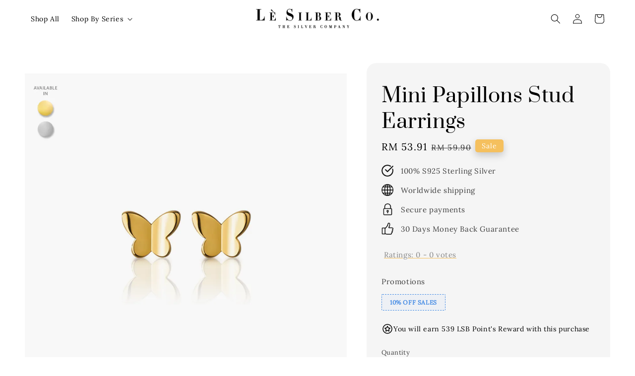

--- FILE ---
content_type: text/html; charset=UTF-8
request_url: https://www.lsbjewels.com/products/sb4200
body_size: 60919
content:
<!doctype html>
<!--[if lt IE 7]><html class="no-js lt-ie9 lt-ie8 lt-ie7" lang="en"> <![endif]-->
<!--[if IE 7]><html class="no-js lt-ie9 lt-ie8" lang="en"> <![endif]-->
<!--[if IE 8]><html class="no-js lt-ie9" lang="en"> <![endif]-->
<!--[if IE 9 ]><html class="ie9 no-js"> <![endif]-->
<!--[if (gt IE 9)|!(IE)]><!--> <html class="no-js"> <!--<![endif]-->
<head>

  <!-- Basic page needs ================================================== -->
  <meta charset="utf-8">
  <meta http-equiv="X-UA-Compatible" content="IE=edge,chrome=1">

  
  <link rel="icon" href="https://cdn.store-assets.com/s/179223/f/13051824.png" />
  

  <!-- Title and description ================================================== -->
  <title>
  Mini Papillons Stud Earrings &ndash; Lè Silber Co - The Silver Company
  </title>

  
  <meta name="description" content="&quot;Fly away and find yourself; butterflies represent a personal season of transformation. Butterflies are usually used as encouragement during challenging life events. You can present this to your loved one or even yourself to symbolize a new beginni..">
  

  <!-- Social meta ================================================== -->
  

  <meta property="og:type" content="product">
  <meta property="og:title" content="Mini Papillons Stud Earrings">
  <meta property="og:url" content="https://www.lsbjewels.com/products/sb4200">
  
  <meta property="og:image" content="https://cdn.store-assets.com/s/179223/i/54317439.jpeg?width=480&format=webp">
  <meta property="og:image:secure_url" content="https://cdn.store-assets.com/s/179223/i/54317439.jpeg?width=480&format=webp">
  
  <meta property="og:image" content="https://cdn.store-assets.com/s/179223/i/21075818.jpg?width=480&format=webp">
  <meta property="og:image:secure_url" content="https://cdn.store-assets.com/s/179223/i/21075818.jpg?width=480&format=webp">
  
  <meta property="og:image" content="https://cdn.store-assets.com/s/179223/i/21075825.jpg?width=480&format=webp">
  <meta property="og:image:secure_url" content="https://cdn.store-assets.com/s/179223/i/21075825.jpg?width=480&format=webp">
  
  <meta property="og:price:amount" content="53.91">
  <meta property="og:price:currency" content="MYR">


<meta property="og:description" content=""Fly away and find yourself; butterflies represent a personal season of transformation. Butterflies are usually used as encouragement during challenging life events. You can present this to your loved one or even yourself to symbolize a new beginni..">
<meta property="og:site_name" content="Lè Silber Co - The Silver Company">



  <meta name="twitter:card" content="summary">



  <meta name="twitter:site" content="@">


  <meta name="twitter:title" content="Mini Papillons Stud Earrings">
  <meta name="twitter:description" content="Product DescriptionL&amp;egrave; Silber Co.S925 - Mini Papillons Stud Earrings
&quot;Fly away and find yourself; butterflies represent a personal season of transformation. Butterflies are usually used as encou">
  <meta name="twitter:image" content="">
  <meta name="twitter:image:width" content="480">
  <meta name="twitter:image:height" content="480">




  <!-- Helpers ================================================== -->
  <link rel="canonical" href="https://www.lsbjewels.com/products/sb4200">
  <meta name="viewport" content="width=device-width,initial-scale=1,maximum-scale=1">
  <meta name="theme-color" content="#F5C05E">
  
  <script src="//ajax.googleapis.com/ajax/libs/jquery/1.11.0/jquery.min.js" type="text/javascript" ></script>
  
  <!-- Header hook for plugins ================================================== -->
  
<!-- ScriptTags -->
<script>window.__st={'p': 'product', 'cid': ''};</script><script src='/assets/events.js'></script><script>(function(){function asyncLoad(){var urls=['/assets/facebook-pixel.js?v=1.1.1689322463','/assets/traffic.js?v=1','https://apps.easystore.co/facebook-login/script.js?shop=charlieandlolascollections.easy.co','https://apps.easystore.co/marketplace/shopee-malaysia/script.js?shop=charlieandlolascollections.easy.co','https://apps.easystore.co/marketplace/lazada-malaysia/script.js?shop=charlieandlolascollections.easy.co'];for(var i=0;i<urls.length;i++){var s=document.createElement('script');s.type='text/javascript';s.async=true;s.src=urls[i];var x=document.getElementsByTagName('script')[0];x.parentNode.insertBefore(s, x);}}window.attachEvent ? window.attachEvent('onload', asyncLoad) : window.addEventListener('load', asyncLoad, false);})();</script>
<!-- /ScriptTags -->

  
  
  <script src="https://store-themes.easystore.co/179223/themes/310721/assets/global.js?t=1765299644" defer="defer"></script>

  
  
  <script>
  (function(i,s,o,g,r,a,m){i['GoogleAnalyticsObject']=r;i[r]=i[r]||function(){
  (i[r].q=i[r].q||[]).push(arguments)},i[r].l=1*new Date();a=s.createElement(o),
  m=s.getElementsByTagName(o)[0];a.async=1;a.src=g;m.parentNode.insertBefore(a,m)
  })(window,document,'script','https://www.google-analytics.com/analytics.js','ga');

  ga('create', '', 'auto','myTracker');
  ga('myTracker.send', 'pageview');

  </script>
  
  <script src="/assets/storefront.js?id=914286bfa5e6419c67d1" type="text/javascript" ></script>
  

  <!-- CSS ================================================== -->
  <style>
      @font-face {
        font-family: 'Lora';
        font-style: normal;
        font-weight: regular;
        src: local('Lora regular'), local('Lora-regular'), url(https://fonts.gstatic.com/s/lora/v20/0QI6MX1D_JOuGQbT0gvTJPa787weuyJGmKxemMeZ.ttf) format('truetype');
      }

      @font-face {
        font-family: 'Prata';
        font-style: normal;
        font-weight: regular;
        src: local('Prata regular'), local('Prata-regular'), url(https://fonts.gstatic.com/s/prata/v13/6xKhdSpbNNCT-vWIAG_5LWwJ.ttf) format('truetype');
      }

      :root {
        --font-body-family: 'Lora', serif;
        --font-body-style: normal;
        --font-body-weight: 300;

        --font-heading-family: 'Prata', serif;
        --font-heading-style: normal;
        --font-heading-weight: 300;

        --color-heading-text: 0,0,0;
        --color-base-text: 0,0,0;
        --color-base-background-1: 255,255,255;
        --color-base-background-2: 255,255,255;
        
        --color-base-solid-button-labels: 255,255,255;
        --color-base-outline-button-labels: 0,0,0;
        
        --color-base-accent-1: 245,192,94;
        --color-base-accent-2: 245,192,94;
        --payment-terms-background-color: 255,255,255;

        --gradient-base-background-1: 255,255,255;
        --gradient-base-background-2: 255,255,255;
        --gradient-base-accent-1: 245,192,94;
        --gradient-base-accent-2: 245,192,94;

        --page-width: 160rem;
      }

      *,
      *::before,
      *::after {
        box-sizing: inherit;
      }

      html {
        box-sizing: border-box;
        font-size: 62.5%;
        height: 100%;
      }

      body {
        display: grid;
        grid-template-rows: auto auto 1fr auto;
        grid-template-columns: 100%;
        min-height: 100%;
        margin: 0;
        font-size: 1.4rem;
        letter-spacing: 0.06rem;
        line-height: 1.8;
        font-family: var(--font-body-family);
        font-style: var(--font-body-style);
        font-weight: var(--font-body-weight);
        
      }

      @media screen and (min-width: 750px) {
        body {
          font-size: 1.5rem;
        }
      }
   </style>
  
  <link href="https://store-themes.easystore.co/179223/themes/310721/assets/base.css?t=1765299644" rel="stylesheet" type="text/css" media="screen" />

  
  
<!-- Snippet:global/head: Product Star Rating 商品評價 -->

          <script src="https://apps.easystore.co/assets/js/star-rating/main.js"></script>
          <link rel="stylesheet" href="https://apps.easystore.co/assets/css/star-rating/main.css?v1.3">
<!-- /Snippet -->

<!-- Snippet:global/head: Shopee Malaysia -->
<link type="text/css" rel="stylesheet" href="https://apps.easystore.co/assets/css/marketplace/main.css?v1.7">
<!-- /Snippet -->

<!-- Snippet:global/head: Lazada Malaysia -->
<link type="text/css" rel="stylesheet" href="https://apps.easystore.co/assets/css/marketplace/main.css?v1.71">
<!-- /Snippet -->


  <script>document.documentElement.className = document.documentElement.className.replace('no-js', 'js');</script>
</head>

<body id="mini-papillons-stud-earrings" class="template-product" >
	
  
<!-- Snippet:global/body_start: Console Extension -->
<div id='es_console' style='display: none;'>179223</div>
<!-- /Snippet -->
<link href="/assets/css/wishlist.css?v1.02" rel="stylesheet" type="text/css" media="screen" />
<link rel="stylesheet" href="https://cdnjs.cloudflare.com/ajax/libs/font-awesome/4.5.0/css/font-awesome.min.css">

<script src="/assets/js/wishlist/wishlist.js" type="text/javascript"></script>
	
 	<style>
  header {
    --logo-width: 250px;
  }
  .header-wrapper,
  .header-wrapper .list-menu--disclosure,
  .header-wrapper .search-modal{
    background-color: rgba(255, 255, 255, 1);
  }
  .header-wrapper .search-modal .field__input{
    background-color: rgb(var(--color-background));
  }
  .header-wrapper summary .icon-caret,
  .header-wrapper .header__menu-item a,
  .header-wrapper .list-menu__item,
  .header-wrapper .link--text{
    color: #000000;
  }
  .header__logo_secondary{
    display: none;
  }
  
  .search-modal__form{
    position: relative;
  }
  
  .dropdown {
    display: none;
    position: absolute;
    top: 100%;
    left: 0;
    width: 100%;
    padding: 5px 0;
    background-color: #fff;
    color:#000;
    z-index: 1000;
    border-bottom-left-radius: 15px;
    border-bottom-right-radius: 15px;
    border: 1px solid rgba(var(--color-foreground), 1);
    border-top: none;
    overflow-x: hidden;
    overflow-y: auto;
    max-height: 350px;
  }
  
  .dropdown-item {
    padding: 0.4rem 2rem;
    cursor: pointer;
    line-height: 1.4;
    overflow: hidden;
    text-overflow: ellipsis;
    white-space: nowrap;
  }
  
  .dropdown-item:hover{
    background-color: #f3f3f3;
  }
  
  .search__input.is-focus{
    border-radius: 15px;
    border-bottom-left-radius: 0;
    border-bottom-right-radius: 0;
    border: 1px solid rgba(var(--color-foreground), 1);
    border-bottom: none;
    box-shadow: none;
  }
  
  .clear-all {
    text-align: right;
    padding: 0 2rem 0.2rem;
    line-height: 1;
    font-size: 70%;
    margin-bottom: -2px;
  }
  
  .clear-all:hover{
    background-color: #fff;
  }
  
  .search-input-focus .easystore-section-header-hidden{
    transform: none;
  }
  .referral-notification {
    position: absolute;
    top: 100%;
    right: 0;
    background: white;
    border: 1px solid #e0e0e0;
    border-radius: 8px;
    box-shadow: 0 4px 12px rgba(0, 0, 0, 0.15);
    width: 280px;
    z-index: 1000;
    padding: 16px;
    margin-top: 8px;
    font-size: 14px;
    line-height: 1.4;
  }
  
  .referral-notification::before {
    content: '';
    position: absolute;
    top: -8px;
    right: 20px;
    width: 0;
    height: 0;
    border-left: 8px solid transparent;
    border-right: 8px solid transparent;
    border-bottom: 8px solid white;
  }
  
  .referral-notification::after {
    content: '';
    position: absolute;
    top: -9px;
    right: 20px;
    width: 0;
    height: 0;
    border-left: 8px solid transparent;
    border-right: 8px solid transparent;
    border-bottom: 8px solid #e0e0e0;
  }
  
  .referral-notification h4 {
    margin: 0 0 8px 0;
    color: #2196F3;
    font-size: 16px;
    font-weight: 600;
  }
  
  .referral-notification p {
    margin: 0 0 12px 0;
    color: #666;
  }
  
  .referral-notification .referral-code {
    background: #f5f5f5;
    padding: 8px;
    border-radius: 4px;
    font-family: monospace;
    font-size: 13px;
    text-align: center;
    margin: 8px 0;
    border: 1px solid #ddd;
  }
  
  .referral-notification .close-btn {
    position: absolute;
    top: 8px;
    right: 8px;
    background: none;
    border: none;
    font-size: 18px;
    color: #999;
    cursor: pointer;
    padding: 0;
    width: 20px;
    height: 20px;
    line-height: 1;
  }
  
  .referral-notification .close-btn:hover {
    color: #333;
  }
  
  .referral-notification .action-btn {
    background: #2196F3;
    color: white;
    border: none;
    padding: 8px 16px;
    border-radius: 4px;
    cursor: pointer;
    font-size: 12px;
    margin-right: 8px;
    margin-top: 8px;
  }
  
  .referral-notification .action-btn:hover {
    background: #1976D2;
  }
  
  .referral-notification .dismiss-btn {
    background: transparent;
    color: #666;
    border: 1px solid #ddd;
    padding: 8px 16px;
    border-radius: 4px;
    cursor: pointer;
    font-size: 12px;
    margin-top: 8px;
  }
  
  .referral-notification .dismiss-btn:hover {
    background: #f5f5f5;
  }
  .referral-modal__dialog {
    transform: translate(-50%, 0);
    transition: transform var(--duration-default) ease, visibility 0s;
    z-index: 10000;
    position: fixed;
    top: 20vh;
    left: 50%;
    width: 100%;
    max-width: 350px;
    box-shadow: 0 4px 12px rgba(0, 0, 0, 0.15);
    border-radius: 12px;
    background-color: #fff;
    color: #000;
    padding: 20px;
    text-align: center;
  }

  .modal-overlay.referral-modal-overlay {
    position: fixed;
    top: 0;
    left: 0;
    width: 100%;
    height: 100%;
    background-color: rgba(0, 0, 0, 0.7);
    z-index: 2001;
    display: block;
    opacity: 1;
    transition: opacity var(--duration-default) ease, visibility 0s;
  }
</style>


  <style>
    .template-index .header__logo_secondary + .header__heading-logo,
    .template-index .easystore-section-header-sticky .header__logo_secondary{
      display: none;
    }
    .template-index .header__logo_secondary,
    .template-index .easystore-section-header-sticky .header__logo_secondary + .header__heading-logo{
      display: block;
    }
    .template-index .header-wrapper {
      position: absolute;
      width: 100%;
    }
    .template-index .header-wrapper {
      background-color: transparent;
    }

    .template-index #easystore-section-header:not(.easystore-section-header-sticky) .header__icon .icon{
      color: #FFFFFF;
    }
    .template-index .easystore-section-header-sticky .header-wrapper{
      background-color: rgba(255, 255, 255, 1);
    }
    @media screen and (min-width: 990px) {
      .template-index div:not(.easystore-section-header-sticky) nav > .list-menu > li > a,
      .template-index div:not(.easystore-section-header-sticky) nav > .list-menu > li > details-disclosure > details > summary *{
        color: #FFFFFF;
      }
    }
  </style>


<link rel="preload" href="https://store-themes.easystore.co/179223/themes/310721/assets/section-header.css?t=1765299644" as="style" onload="this.onload=null;this.rel='stylesheet'">
<link rel="preload" href="https://store-themes.easystore.co/179223/themes/310721/assets/component-list-menu.css?t=1765299644" as="style" onload="this.onload=null;this.rel='stylesheet'">
<link rel="preload" href="https://store-themes.easystore.co/179223/themes/310721/assets/component-menu-drawer.css?t=1765299644" as="style" onload="this.onload=null;this.rel='stylesheet'">
<link rel="preload" href="https://store-themes.easystore.co/179223/themes/310721/assets/component-cart-notification.css?v1.1?t=1765299644" as="style" onload="this.onload=null;this.rel='stylesheet'">

<script src="https://store-themes.easystore.co/179223/themes/310721/assets/cart-notification.js?t=1765299644" defer="defer"></script>
<script src="https://store-themes.easystore.co/179223/themes/310721/assets/details-modal.js?t=1765299644" defer="defer"></script>

<svg xmlns="http://www.w3.org/2000/svg" class="hidden">
  <symbol id="icon-search" viewbox="0 0 18 19" fill="none">
    <path fill-rule="evenodd" clip-rule="evenodd" d="M11.03 11.68A5.784 5.784 0 112.85 3.5a5.784 5.784 0 018.18 8.18zm.26 1.12a6.78 6.78 0 11.72-.7l5.4 5.4a.5.5 0 11-.71.7l-5.41-5.4z" fill="currentColor"/>
  </symbol>

  <symbol id="icon-close" class="icon icon-close" fill="none" viewBox="0 0 18 17">
    <path d="M.865 15.978a.5.5 0 00.707.707l7.433-7.431 7.579 7.282a.501.501 0 00.846-.37.5.5 0 00-.153-.351L9.712 8.546l7.417-7.416a.5.5 0 10-.707-.708L8.991 7.853 1.413.573a.5.5 0 10-.693.72l7.563 7.268-7.418 7.417z" fill="currentColor">
  </symbol>
</svg>


<div id="easystore-section-header">
  <sticky-header class="header-wrapper header-wrapper--border-bottom">
    <header class="header header--top-center page-width header--has-menu" itemscope itemtype="http://schema.org/Organization">
      <div class="header__left-icon header__icons large-up-hide">
        <header-drawer data-breakpoint="tablet">
          <details class="menu-drawer-container menu-opening">
            <summary class="header__icon header__icon--menu header__icon--summary link link--text focus-inset" aria-label="Menu" role="button" aria-expanded="true" aria-controls="menu-drawer">
              <span>
                


    <svg class="icon icon-hamburger " data-name="Layer 1" xmlns="http://www.w3.org/2000/svg" viewBox="0 0 600 600"><path d="M32.5,65h535a25,25,0,0,0,0-50H32.5a25,25,0,0,0,0,50Z" fill="currentColor"/><path d="M567.5,275H32.5a25,25,0,0,0,0,50h535a25,25,0,0,0,0-50Z" fill="currentColor"/><path d="M567.5,535H32.5a25,25,0,0,0,0,50h535a25,25,0,0,0,0-50Z" fill="currentColor"/></svg>

  

                


    <svg class="icon icon-close " data-name="Layer 1" xmlns="http://www.w3.org/2000/svg" viewBox="0 0 600 600"><path d="M335.36,300,581.87,53.48a25,25,0,0,0-35.35-35.35L300,264.64,53.48,18.13A25,25,0,0,0,18.13,53.48L264.64,300,18.13,546.52a25,25,0,0,0,35.35,35.35L300,335.36,546.52,581.87a25,25,0,0,0,35.35-35.35Z" fill="currentColor"/></svg>

  

              </span>
            </summary>
            <div id="menu-drawer" class="menu-drawer motion-reduce" tabindex="-1">
              <div class="menu-drawer__inner-container">
                <div class="menu-drawer__navigation-container">
                  <nav class="menu-drawer__navigation">
                    <ul class="menu-drawer__menu list-menu" role="list">
                      
                      
                        
                          <li>
                            <a href="/collections/all-designs"  class="menu-drawer__menu-item list-menu__item link link--text focus-inset">
                              Shop All
                            </a>
                          </li>
                        
                      
                      
                        
                          
                          <li>
                            <details>
                                  <summary class="menu-drawer__menu-item list-menu__item link link--text focus-inset" role="button" aria-expanded="false" aria-controls="link-Bags">
                                    <a href="https://www.lsbjewels.com/collections/all-designs"  class="link--text list-menu__item menu-drawer__menu-item">
                                      Shop By Series
                                    </a>
                                    


    <svg class="icon icon-arrow " data-name="Layer 1" xmlns="http://www.w3.org/2000/svg" viewBox="0 0 600 339.56"><path d="M31.06,196.67H504l-88.56,88.56a26.89,26.89,0,1,0,38,38L588,188.79a26.89,26.89,0,0,0,0-38L453.49,16.29a26.89,26.89,0,0,0-38,38L504,142.88H31.06a26.9,26.9,0,0,0,0,53.79Z" fill="currentColor"/></svg>

  

                                    


    <svg aria-hidden="true" focusable="false" role="presentation" class="icon icon-caret " viewBox="0 0 10 6">
      <path fill-rule="evenodd" clip-rule="evenodd" d="M9.354.646a.5.5 0 00-.708 0L5 4.293 1.354.646a.5.5 0 00-.708.708l4 4a.5.5 0 00.708 0l4-4a.5.5 0 000-.708z" fill="currentColor"></path>
    </svg>

  

                                  </summary>
                                  <div class="menu-drawer__submenu motion-reduce" tabindex="-1">
                                    <div class="menu-drawer__inner-submenu">
                                      <button class="menu-drawer__close-button link link--text focus-inset" aria-expanded="true">
                                        


    <svg class="icon icon-arrow " data-name="Layer 1" xmlns="http://www.w3.org/2000/svg" viewBox="0 0 600 339.56"><path d="M31.06,196.67H504l-88.56,88.56a26.89,26.89,0,1,0,38,38L588,188.79a26.89,26.89,0,0,0,0-38L453.49,16.29a26.89,26.89,0,0,0-38,38L504,142.88H31.06a26.9,26.9,0,0,0,0,53.79Z" fill="currentColor"/></svg>

  

                                        Shop By Series
                                      </button>
                                      <ul class="menu-drawer__menu list-menu" role="list" tabindex="-1">
                                        
                                          
                                          
                                            <li>
                                              <a href="/collections/new-designs"  class="menu-drawer__menu-item link link--text list-menu__item focus-inset">
                                                New Arrivals
                                              </a>
                                            </li>
                                          
                                        
                                          
                                          
                                            <li>
                                              <a href="/collections/bundle-deal"  class="menu-drawer__menu-item link link--text list-menu__item focus-inset">
                                                Bundle Deals
                                              </a>
                                            </li>
                                          
                                        
                                          
                                          
                                            <li>
                                              <a href="/collections/necklaces"  class="menu-drawer__menu-item link link--text list-menu__item focus-inset">
                                                Necklaces
                                              </a>
                                            </li>
                                          
                                        
                                          
                                          
                                            
                                            <li>
                                              <details>
                                                    <summary class="menu-drawer__menu-item list-menu__item link link--text focus-inset" role="button" aria-expanded="false" aria-controls="link-Bags">
                                                      <a href="/collections/bracelets"  class="link--text list-menu__item menu-drawer__menu-item">
                                                        Bracelets
                                                      </a>
                                                      


    <svg class="icon icon-arrow " data-name="Layer 1" xmlns="http://www.w3.org/2000/svg" viewBox="0 0 600 339.56"><path d="M31.06,196.67H504l-88.56,88.56a26.89,26.89,0,1,0,38,38L588,188.79a26.89,26.89,0,0,0,0-38L453.49,16.29a26.89,26.89,0,0,0-38,38L504,142.88H31.06a26.9,26.9,0,0,0,0,53.79Z" fill="currentColor"/></svg>

  

                                                      


    <svg aria-hidden="true" focusable="false" role="presentation" class="icon icon-caret " viewBox="0 0 10 6">
      <path fill-rule="evenodd" clip-rule="evenodd" d="M9.354.646a.5.5 0 00-.708 0L5 4.293 1.354.646a.5.5 0 00-.708.708l4 4a.5.5 0 00.708 0l4-4a.5.5 0 000-.708z" fill="currentColor"></path>
    </svg>

  

                                                    </summary>
                                                    <div class="menu-drawer__submenu motion-reduce" tabindex="-1">
                                                      <div class="menu-drawer__inner-submenu">
                                                        <button class="menu-drawer__close-button link link--text focus-inset" aria-expanded="true">
                                                          


    <svg class="icon icon-arrow " data-name="Layer 1" xmlns="http://www.w3.org/2000/svg" viewBox="0 0 600 339.56"><path d="M31.06,196.67H504l-88.56,88.56a26.89,26.89,0,1,0,38,38L588,188.79a26.89,26.89,0,0,0,0-38L453.49,16.29a26.89,26.89,0,0,0-38,38L504,142.88H31.06a26.9,26.9,0,0,0,0,53.79Z" fill="currentColor"/></svg>

  

                                                          Bracelets
                                                        </button>
                                                        <ul class="menu-drawer__menu list-menu" role="list" tabindex="-1">
                                                          
                                                            
                                                            
                                                              <li>
                                                                <a href="/collections/clasp-bracelets"  class="menu-drawer__menu-item link link--text list-menu__item focus-inset">
                                                                  Clasp Bracelets
                                                                </a>
                                                              </li>
                                                            
                                                          
                                                            
                                                            
                                                              <li>
                                                                <a href="/collections/slider-bracelets"  class="menu-drawer__menu-item link link--text list-menu__item focus-inset">
                                                                  Slider Bracelets
                                                                </a>
                                                              </li>
                                                            
                                                          
                                                            
                                                            
                                                              <li>
                                                                <a href="/collections/stretch-bracelets"  class="menu-drawer__menu-item link link--text list-menu__item focus-inset">
                                                                  Stretch Bracelets
                                                                </a>
                                                              </li>
                                                            
                                                          
                                                          
                                                        </ul>
                                                      </div>
                                                    </div>
                                              </details>
                                            </li>
                                          
                                        
                                          
                                          
                                            
                                            <li>
                                              <details>
                                                    <summary class="menu-drawer__menu-item list-menu__item link link--text focus-inset" role="button" aria-expanded="false" aria-controls="link-Bags">
                                                      <a href="/collections/earrings"  class="link--text list-menu__item menu-drawer__menu-item">
                                                        Earrings
                                                      </a>
                                                      


    <svg class="icon icon-arrow " data-name="Layer 1" xmlns="http://www.w3.org/2000/svg" viewBox="0 0 600 339.56"><path d="M31.06,196.67H504l-88.56,88.56a26.89,26.89,0,1,0,38,38L588,188.79a26.89,26.89,0,0,0,0-38L453.49,16.29a26.89,26.89,0,0,0-38,38L504,142.88H31.06a26.9,26.9,0,0,0,0,53.79Z" fill="currentColor"/></svg>

  

                                                      


    <svg aria-hidden="true" focusable="false" role="presentation" class="icon icon-caret " viewBox="0 0 10 6">
      <path fill-rule="evenodd" clip-rule="evenodd" d="M9.354.646a.5.5 0 00-.708 0L5 4.293 1.354.646a.5.5 0 00-.708.708l4 4a.5.5 0 00.708 0l4-4a.5.5 0 000-.708z" fill="currentColor"></path>
    </svg>

  

                                                    </summary>
                                                    <div class="menu-drawer__submenu motion-reduce" tabindex="-1">
                                                      <div class="menu-drawer__inner-submenu">
                                                        <button class="menu-drawer__close-button link link--text focus-inset" aria-expanded="true">
                                                          


    <svg class="icon icon-arrow " data-name="Layer 1" xmlns="http://www.w3.org/2000/svg" viewBox="0 0 600 339.56"><path d="M31.06,196.67H504l-88.56,88.56a26.89,26.89,0,1,0,38,38L588,188.79a26.89,26.89,0,0,0,0-38L453.49,16.29a26.89,26.89,0,0,0-38,38L504,142.88H31.06a26.9,26.9,0,0,0,0,53.79Z" fill="currentColor"/></svg>

  

                                                          Earrings
                                                        </button>
                                                        <ul class="menu-drawer__menu list-menu" role="list" tabindex="-1">
                                                          
                                                            
                                                            
                                                              <li>
                                                                <a href="/collections/stud-earrings"  class="menu-drawer__menu-item link link--text list-menu__item focus-inset">
                                                                  Stud Earrings
                                                                </a>
                                                              </li>
                                                            
                                                          
                                                            
                                                            
                                                              <li>
                                                                <a href="/collections/drop-earrings"  class="menu-drawer__menu-item link link--text list-menu__item focus-inset">
                                                                  Drop Earrings
                                                                </a>
                                                              </li>
                                                            
                                                          
                                                            
                                                            
                                                              <li>
                                                                <a href="/collections/cuff-earrings"  class="menu-drawer__menu-item link link--text list-menu__item focus-inset">
                                                                  Cuff / Huggies
                                                                </a>
                                                              </li>
                                                            
                                                          
                                                          
                                                        </ul>
                                                      </div>
                                                    </div>
                                              </details>
                                            </li>
                                          
                                        
                                          
                                          
                                            
                                            <li>
                                              <details>
                                                    <summary class="menu-drawer__menu-item list-menu__item link link--text focus-inset" role="button" aria-expanded="false" aria-controls="link-Bags">
                                                      <a href="/collections/rings"  class="link--text list-menu__item menu-drawer__menu-item">
                                                        Rings
                                                      </a>
                                                      


    <svg class="icon icon-arrow " data-name="Layer 1" xmlns="http://www.w3.org/2000/svg" viewBox="0 0 600 339.56"><path d="M31.06,196.67H504l-88.56,88.56a26.89,26.89,0,1,0,38,38L588,188.79a26.89,26.89,0,0,0,0-38L453.49,16.29a26.89,26.89,0,0,0-38,38L504,142.88H31.06a26.9,26.9,0,0,0,0,53.79Z" fill="currentColor"/></svg>

  

                                                      


    <svg aria-hidden="true" focusable="false" role="presentation" class="icon icon-caret " viewBox="0 0 10 6">
      <path fill-rule="evenodd" clip-rule="evenodd" d="M9.354.646a.5.5 0 00-.708 0L5 4.293 1.354.646a.5.5 0 00-.708.708l4 4a.5.5 0 00.708 0l4-4a.5.5 0 000-.708z" fill="currentColor"></path>
    </svg>

  

                                                    </summary>
                                                    <div class="menu-drawer__submenu motion-reduce" tabindex="-1">
                                                      <div class="menu-drawer__inner-submenu">
                                                        <button class="menu-drawer__close-button link link--text focus-inset" aria-expanded="true">
                                                          


    <svg class="icon icon-arrow " data-name="Layer 1" xmlns="http://www.w3.org/2000/svg" viewBox="0 0 600 339.56"><path d="M31.06,196.67H504l-88.56,88.56a26.89,26.89,0,1,0,38,38L588,188.79a26.89,26.89,0,0,0,0-38L453.49,16.29a26.89,26.89,0,0,0-38,38L504,142.88H31.06a26.9,26.9,0,0,0,0,53.79Z" fill="currentColor"/></svg>

  

                                                          Rings
                                                        </button>
                                                        <ul class="menu-drawer__menu list-menu" role="list" tabindex="-1">
                                                          
                                                            
                                                            
                                                              <li>
                                                                <a href="/collections/adjustable-rings"  class="menu-drawer__menu-item link link--text list-menu__item focus-inset">
                                                                  Adjustable Rings
                                                                </a>
                                                              </li>
                                                            
                                                          
                                                            
                                                            
                                                              <li>
                                                                <a href="/collections/fixed-rings"  class="menu-drawer__menu-item link link--text list-menu__item focus-inset">
                                                                  Fixed Rings
                                                                </a>
                                                              </li>
                                                            
                                                          
                                                            
                                                            
                                                              <li>
                                                                <a href="/collections/couple-rings"  class="menu-drawer__menu-item link link--text list-menu__item focus-inset">
                                                                  Couple Rings
                                                                </a>
                                                              </li>
                                                            
                                                          
                                                          
                                                        </ul>
                                                      </div>
                                                    </div>
                                              </details>
                                            </li>
                                          
                                        
                                          
                                          
                                            <li>
                                              <a href="/collections/anklets"  class="menu-drawer__menu-item link link--text list-menu__item focus-inset">
                                                Anklets
                                              </a>
                                            </li>
                                          
                                        
                                          
                                          
                                            <li>
                                              <a href="/collections/accessories"  class="menu-drawer__menu-item link link--text list-menu__item focus-inset">
                                                Accessories
                                              </a>
                                            </li>
                                          
                                        
                                          
                                          
                                            
                                            <li>
                                              <details>
                                                    <summary class="menu-drawer__menu-item list-menu__item link link--text focus-inset" role="button" aria-expanded="false" aria-controls="link-Bags">
                                                      <a href="/collections/men-s-designs"  class="link--text list-menu__item menu-drawer__menu-item">
                                                        Men&#39;s Fashion
                                                      </a>
                                                      


    <svg class="icon icon-arrow " data-name="Layer 1" xmlns="http://www.w3.org/2000/svg" viewBox="0 0 600 339.56"><path d="M31.06,196.67H504l-88.56,88.56a26.89,26.89,0,1,0,38,38L588,188.79a26.89,26.89,0,0,0,0-38L453.49,16.29a26.89,26.89,0,0,0-38,38L504,142.88H31.06a26.9,26.9,0,0,0,0,53.79Z" fill="currentColor"/></svg>

  

                                                      


    <svg aria-hidden="true" focusable="false" role="presentation" class="icon icon-caret " viewBox="0 0 10 6">
      <path fill-rule="evenodd" clip-rule="evenodd" d="M9.354.646a.5.5 0 00-.708 0L5 4.293 1.354.646a.5.5 0 00-.708.708l4 4a.5.5 0 00.708 0l4-4a.5.5 0 000-.708z" fill="currentColor"></path>
    </svg>

  

                                                    </summary>
                                                    <div class="menu-drawer__submenu motion-reduce" tabindex="-1">
                                                      <div class="menu-drawer__inner-submenu">
                                                        <button class="menu-drawer__close-button link link--text focus-inset" aria-expanded="true">
                                                          


    <svg class="icon icon-arrow " data-name="Layer 1" xmlns="http://www.w3.org/2000/svg" viewBox="0 0 600 339.56"><path d="M31.06,196.67H504l-88.56,88.56a26.89,26.89,0,1,0,38,38L588,188.79a26.89,26.89,0,0,0,0-38L453.49,16.29a26.89,26.89,0,0,0-38,38L504,142.88H31.06a26.9,26.9,0,0,0,0,53.79Z" fill="currentColor"/></svg>

  

                                                          Men&#39;s Fashion
                                                        </button>
                                                        <ul class="menu-drawer__menu list-menu" role="list" tabindex="-1">
                                                          
                                                            
                                                            
                                                              <li>
                                                                <a href="/collections/men-s-necklaces"  class="menu-drawer__menu-item link link--text list-menu__item focus-inset">
                                                                  Men&#39;s Necklaces
                                                                </a>
                                                              </li>
                                                            
                                                          
                                                            
                                                            
                                                              <li>
                                                                <a href="/collections/men-s-bracelets"  class="menu-drawer__menu-item link link--text list-menu__item focus-inset">
                                                                  Men&#39;s Bracelets
                                                                </a>
                                                              </li>
                                                            
                                                          
                                                            
                                                            
                                                              <li>
                                                                <a href="/collections/men-s-earrings"  class="menu-drawer__menu-item link link--text list-menu__item focus-inset">
                                                                  Men&#39;s Earrings
                                                                </a>
                                                              </li>
                                                            
                                                          
                                                            
                                                            
                                                              <li>
                                                                <a href="/collections/men-s-rings"  class="menu-drawer__menu-item link link--text list-menu__item focus-inset">
                                                                  Men&#39;s Rings
                                                                </a>
                                                              </li>
                                                            
                                                          
                                                          
                                                        </ul>
                                                      </div>
                                                    </div>
                                              </details>
                                            </li>
                                          
                                        
                                          
                                          
                                            
                                            <li>
                                              <details>
                                                    <summary class="menu-drawer__menu-item list-menu__item link link--text focus-inset" role="button" aria-expanded="false" aria-controls="link-Bags">
                                                      <a href="/collections/lesilberco"  class="link--text list-menu__item menu-drawer__menu-item">
                                                        Collection Series
                                                      </a>
                                                      


    <svg class="icon icon-arrow " data-name="Layer 1" xmlns="http://www.w3.org/2000/svg" viewBox="0 0 600 339.56"><path d="M31.06,196.67H504l-88.56,88.56a26.89,26.89,0,1,0,38,38L588,188.79a26.89,26.89,0,0,0,0-38L453.49,16.29a26.89,26.89,0,0,0-38,38L504,142.88H31.06a26.9,26.9,0,0,0,0,53.79Z" fill="currentColor"/></svg>

  

                                                      


    <svg aria-hidden="true" focusable="false" role="presentation" class="icon icon-caret " viewBox="0 0 10 6">
      <path fill-rule="evenodd" clip-rule="evenodd" d="M9.354.646a.5.5 0 00-.708 0L5 4.293 1.354.646a.5.5 0 00-.708.708l4 4a.5.5 0 00.708 0l4-4a.5.5 0 000-.708z" fill="currentColor"></path>
    </svg>

  

                                                    </summary>
                                                    <div class="menu-drawer__submenu motion-reduce" tabindex="-1">
                                                      <div class="menu-drawer__inner-submenu">
                                                        <button class="menu-drawer__close-button link link--text focus-inset" aria-expanded="true">
                                                          


    <svg class="icon icon-arrow " data-name="Layer 1" xmlns="http://www.w3.org/2000/svg" viewBox="0 0 600 339.56"><path d="M31.06,196.67H504l-88.56,88.56a26.89,26.89,0,1,0,38,38L588,188.79a26.89,26.89,0,0,0,0-38L453.49,16.29a26.89,26.89,0,0,0-38,38L504,142.88H31.06a26.9,26.9,0,0,0,0,53.79Z" fill="currentColor"/></svg>

  

                                                          Collection Series
                                                        </button>
                                                        <ul class="menu-drawer__menu list-menu" role="list" tabindex="-1">
                                                          
                                                            
                                                            
                                                              <li>
                                                                <a href="/collections/lumous-where-love-becomes-light"  class="menu-drawer__menu-item link link--text list-menu__item focus-inset">
                                                                  LUMOUS - Where Love Becomes Light
                                                                </a>
                                                              </li>
                                                            
                                                          
                                                            
                                                            
                                                              <li>
                                                                <a href="/collections/s999-higher-purity-extra-skin-friendly"  class="menu-drawer__menu-item link link--text list-menu__item focus-inset">
                                                                  S999 - Higher Purity Extra Skin-Friendly
                                                                </a>
                                                              </li>
                                                            
                                                          
                                                            
                                                            
                                                              <li>
                                                                <a href="/collections/-new-pricess-series"  class="menu-drawer__menu-item link link--text list-menu__item focus-inset">
                                                                  The Personality Trait&#39;s Rings
                                                                </a>
                                                              </li>
                                                            
                                                          
                                                            
                                                            
                                                              <li>
                                                                <a href="/collections/flora-city"  class="menu-drawer__menu-item link link--text list-menu__item focus-inset">
                                                                  Flora City x Papillon
                                                                </a>
                                                              </li>
                                                            
                                                          
                                                            
                                                            
                                                              <li>
                                                                <a href="/collections/premium-collections"  class="menu-drawer__menu-item link link--text list-menu__item focus-inset">
                                                                  Minimalist Series
                                                                </a>
                                                              </li>
                                                            
                                                          
                                                          
                                                        </ul>
                                                      </div>
                                                    </div>
                                              </details>
                                            </li>
                                          
                                        
                                          
                                          
                                            
                                            <li>
                                              <details>
                                                    <summary class="menu-drawer__menu-item list-menu__item link link--text focus-inset" role="button" aria-expanded="false" aria-controls="link-Bags">
                                                      <a href="/collections/collabs"  class="link--text list-menu__item menu-drawer__menu-item">
                                                        Collabs (Clearance)
                                                      </a>
                                                      


    <svg class="icon icon-arrow " data-name="Layer 1" xmlns="http://www.w3.org/2000/svg" viewBox="0 0 600 339.56"><path d="M31.06,196.67H504l-88.56,88.56a26.89,26.89,0,1,0,38,38L588,188.79a26.89,26.89,0,0,0,0-38L453.49,16.29a26.89,26.89,0,0,0-38,38L504,142.88H31.06a26.9,26.9,0,0,0,0,53.79Z" fill="currentColor"/></svg>

  

                                                      


    <svg aria-hidden="true" focusable="false" role="presentation" class="icon icon-caret " viewBox="0 0 10 6">
      <path fill-rule="evenodd" clip-rule="evenodd" d="M9.354.646a.5.5 0 00-.708 0L5 4.293 1.354.646a.5.5 0 00-.708.708l4 4a.5.5 0 00.708 0l4-4a.5.5 0 000-.708z" fill="currentColor"></path>
    </svg>

  

                                                    </summary>
                                                    <div class="menu-drawer__submenu motion-reduce" tabindex="-1">
                                                      <div class="menu-drawer__inner-submenu">
                                                        <button class="menu-drawer__close-button link link--text focus-inset" aria-expanded="true">
                                                          


    <svg class="icon icon-arrow " data-name="Layer 1" xmlns="http://www.w3.org/2000/svg" viewBox="0 0 600 339.56"><path d="M31.06,196.67H504l-88.56,88.56a26.89,26.89,0,1,0,38,38L588,188.79a26.89,26.89,0,0,0,0-38L453.49,16.29a26.89,26.89,0,0,0-38,38L504,142.88H31.06a26.9,26.9,0,0,0,0,53.79Z" fill="currentColor"/></svg>

  

                                                          Collabs (Clearance)
                                                        </button>
                                                        <ul class="menu-drawer__menu list-menu" role="list" tabindex="-1">
                                                          
                                                            
                                                            
                                                              <li>
                                                                <a href="/collections/cnl"  class="menu-drawer__menu-item link link--text list-menu__item focus-inset">
                                                                  LSB x C&amp;L (CLEARANCE)
                                                                </a>
                                                              </li>
                                                            
                                                          
                                                            
                                                            
                                                              <li>
                                                                <a href="/collections/black-series"  class="menu-drawer__menu-item link link--text list-menu__item focus-inset">
                                                                  LSB x Black Series (CLEARANCE)
                                                                </a>
                                                              </li>
                                                            
                                                          
                                                          
                                                        </ul>
                                                      </div>
                                                    </div>
                                              </details>
                                            </li>
                                          
                                        
                                        
                                      </ul>
                                    </div>
                                  </div>
                            </details>
                          </li>
                        
                      
                    </ul>
                  </nav>
  
                  <div class="menu-drawer__utility-links">
  
                    




  
                    
                    
                    
                      <a href="/account/login" class="menu-drawer__account link link--text focus-inset h5">
                         


    <svg xmlns="http://www.w3.org/2000/svg" aria-hidden="true" focusable="false" role="presentation" class="icon icon-account " fill="none" viewBox="0 0 18 19">
      <path fill-rule="evenodd" clip-rule="evenodd" d="M6 4.5a3 3 0 116 0 3 3 0 01-6 0zm3-4a4 4 0 100 8 4 4 0 000-8zm5.58 12.15c1.12.82 1.83 2.24 1.91 4.85H1.51c.08-2.6.79-4.03 1.9-4.85C4.66 11.75 6.5 11.5 9 11.5s4.35.26 5.58 1.15zM9 10.5c-2.5 0-4.65.24-6.17 1.35C1.27 12.98.5 14.93.5 18v.5h17V18c0-3.07-.77-5.02-2.33-6.15-1.52-1.1-3.67-1.35-6.17-1.35z" fill="currentColor"></path>
    </svg>

  
 
                        
                        LOGIN
                      </a>
                    
                      <a href="/account/register" class="menu-drawer__account link link--text focus-inset h5">
                        
                         


    <svg xmlns="http://www.w3.org/2000/svg" aria-hidden="true" focusable="false" role="presentation" class="icon icon-plus " fill="none" viewBox="0 0 10 10">
      <path fill-rule="evenodd" clip-rule="evenodd" d="M1 4.51a.5.5 0 000 1h3.5l.01 3.5a.5.5 0 001-.01V5.5l3.5-.01a.5.5 0 00-.01-1H5.5L5.49.99a.5.5 0 00-1 .01v3.5l-3.5.01H1z" fill="currentColor"></path>
    </svg>

  
 
                        SIGN UP
                      </a>
                    
                    
                    
                  </div>
                </div>
              </div>
            </div>
          </details>
        </header-drawer>
        <details-modal class="header__search">
  <details>
    <summary class="header__icon header__icon--search header__icon--summary link link--text focus-inset modal__toggle" aria-haspopup="dialog" aria-label="Search">
      <span>
        <svg class="modal__toggle-open icon icon-search" aria-hidden="true" focusable="false" role="presentation">
          <use href="#icon-search">
        </svg>
        <svg class="modal__toggle-close icon icon-close" aria-hidden="true" focusable="false" role="presentation">
          <use href="#icon-close">
        </svg>
      </span>
    </summary>
    <div class="search-modal modal__content" role="dialog" aria-modal="true" aria-label="Search">
      <div class="modal-overlay"></div>
      <div class="search-modal__content" tabindex="-1">
          <form action="/search" method="get" role="search" class="search search-modal__form">
            <div class="field">
              <input class="search__input field__input" 
                id="Search-In-Modal"
                type="search"
                name="q"
                value=""
                placeholder="Search"
                autocomplete="off"
              >
              <label class="field__label" for="Search-In-Modal">Search</label>
              <div class="dropdown" id="searchDropdown"></div>
              <input type="hidden" name="search_history" class="hidden_search_history">
              <input type="hidden" name="options[prefix]" value="last">
              <button class="search__button field__button" aria-label="Search">
                <svg class="icon icon-search" aria-hidden="true" focusable="false" role="presentation">
                  <use href="#icon-search">
                </svg>
              </button> 
            </div>
          </form>
        <button type="button" class="search-modal__close-button modal__close-button link link--text focus-inset" aria-label="accessibility.close">
          <svg class="icon icon-close" aria-hidden="true" focusable="false" role="presentation">
            <use href="#icon-close">
          </svg>
        </button>
      </div>
    </div>
  </details>
</details-modal>
      </div>
  
      
        <a href="/" class="header__heading-link link link--text focus-inset" itemprop="url">
          
            <img src="https://cdn.store-assets.com/s/179223/f/11017754.png" class="header__heading-logo header__logo_secondary" alt="Lè Silber Co - The Silver Company" loading="lazy">
          
          <img src="https://cdn.store-assets.com/s/179223/f/11017750.png" class="header__heading-logo" alt="Lè Silber Co - The Silver Company" loading="lazy" itemprop="logo">
        </a>
      
      <nav class="header__inline-menu">
        <ul class="list-menu list-menu--inline" role="list">
          
            
              
                <li>
                  <a href="/collections/all-designs"  class="header__menu-item header__menu-item list-menu__item link link--text focus-inset">
                    Shop All
                  </a>
                </li>
              
            
            
              
                
                <li>
                  <details-disclosure>
                    <details>
                      <summary class="header__menu-item list-menu__item link focus-inset">
                        <a href="https://www.lsbjewels.com/collections/all-designs"  >Shop By Series</a>
                        


    <svg aria-hidden="true" focusable="false" role="presentation" class="icon icon-caret " viewBox="0 0 10 6">
      <path fill-rule="evenodd" clip-rule="evenodd" d="M9.354.646a.5.5 0 00-.708 0L5 4.293 1.354.646a.5.5 0 00-.708.708l4 4a.5.5 0 00.708 0l4-4a.5.5 0 000-.708z" fill="currentColor"></path>
    </svg>

  

                      </summary>
                      <ul class="header__submenu list-menu list-menu--disclosure caption-large motion-reduce" role="list" tabindex="-1">
                        
                        
                        
                          
                            
                            <li>
                              <a href="/collections/new-designs"  class="header__menu-item list-menu__item link link--text focus-inset caption-large">
                                New Arrivals
                              </a>
                            </li>
                          
                        
                        
                          
                            
                            <li>
                              <a href="/collections/bundle-deal"  class="header__menu-item list-menu__item link link--text focus-inset caption-large">
                                Bundle Deals
                              </a>
                            </li>
                          
                        
                        
                          
                            
                            <li>
                              <a href="/collections/necklaces"  class="header__menu-item list-menu__item link link--text focus-inset caption-large">
                                Necklaces
                              </a>
                            </li>
                          
                        
                        
                          
                            
                            <li>
                              <details-disclosure>
                                <details>
                                  <summary class="header__menu-item link link--text list-menu__item focus-inset caption-large">
                                    <a href="/collections/bracelets" >Bracelets</a>
                                    


    <svg aria-hidden="true" focusable="false" role="presentation" class="icon icon-caret rotate-90" viewBox="0 0 10 6">
      <path fill-rule="evenodd" clip-rule="evenodd" d="M9.354.646a.5.5 0 00-.708 0L5 4.293 1.354.646a.5.5 0 00-.708.708l4 4a.5.5 0 00.708 0l4-4a.5.5 0 000-.708z" fill="currentColor"></path>
    </svg>

  

                                  </summary>
                                  <ul class="header__submenu list-menu list-menu--disclosure motion-reduce">
                                    
                                      
                                      
                                        <li>
                                          <a href="/collections/clasp-bracelets"  class="header__menu-item list-menu__item link link--text focus-inset caption-large">Clasp Bracelets</a>
                                        </li>
                                      
                                    
                                      
                                      
                                        <li>
                                          <a href="/collections/slider-bracelets"  class="header__menu-item list-menu__item link link--text focus-inset caption-large">Slider Bracelets</a>
                                        </li>
                                      
                                    
                                      
                                      
                                        <li>
                                          <a href="/collections/stretch-bracelets"  class="header__menu-item list-menu__item link link--text focus-inset caption-large">Stretch Bracelets</a>
                                        </li>
                                      
                                    
                                  </ul>
                                </details>
                              </details-disclosure>
                            </li>
                            
                          
                        
                        
                          
                            
                            <li>
                              <details-disclosure>
                                <details>
                                  <summary class="header__menu-item link link--text list-menu__item focus-inset caption-large">
                                    <a href="/collections/earrings" >Earrings</a>
                                    


    <svg aria-hidden="true" focusable="false" role="presentation" class="icon icon-caret rotate-90" viewBox="0 0 10 6">
      <path fill-rule="evenodd" clip-rule="evenodd" d="M9.354.646a.5.5 0 00-.708 0L5 4.293 1.354.646a.5.5 0 00-.708.708l4 4a.5.5 0 00.708 0l4-4a.5.5 0 000-.708z" fill="currentColor"></path>
    </svg>

  

                                  </summary>
                                  <ul class="header__submenu list-menu list-menu--disclosure motion-reduce">
                                    
                                      
                                      
                                        <li>
                                          <a href="/collections/stud-earrings"  class="header__menu-item list-menu__item link link--text focus-inset caption-large">Stud Earrings</a>
                                        </li>
                                      
                                    
                                      
                                      
                                        <li>
                                          <a href="/collections/drop-earrings"  class="header__menu-item list-menu__item link link--text focus-inset caption-large">Drop Earrings</a>
                                        </li>
                                      
                                    
                                      
                                      
                                        <li>
                                          <a href="/collections/cuff-earrings"  class="header__menu-item list-menu__item link link--text focus-inset caption-large">Cuff / Huggies</a>
                                        </li>
                                      
                                    
                                  </ul>
                                </details>
                              </details-disclosure>
                            </li>
                            
                          
                        
                        
                          
                            
                            <li>
                              <details-disclosure>
                                <details>
                                  <summary class="header__menu-item link link--text list-menu__item focus-inset caption-large">
                                    <a href="/collections/rings" >Rings</a>
                                    


    <svg aria-hidden="true" focusable="false" role="presentation" class="icon icon-caret rotate-90" viewBox="0 0 10 6">
      <path fill-rule="evenodd" clip-rule="evenodd" d="M9.354.646a.5.5 0 00-.708 0L5 4.293 1.354.646a.5.5 0 00-.708.708l4 4a.5.5 0 00.708 0l4-4a.5.5 0 000-.708z" fill="currentColor"></path>
    </svg>

  

                                  </summary>
                                  <ul class="header__submenu list-menu list-menu--disclosure motion-reduce">
                                    
                                      
                                      
                                        <li>
                                          <a href="/collections/adjustable-rings"  class="header__menu-item list-menu__item link link--text focus-inset caption-large">Adjustable Rings</a>
                                        </li>
                                      
                                    
                                      
                                      
                                        <li>
                                          <a href="/collections/fixed-rings"  class="header__menu-item list-menu__item link link--text focus-inset caption-large">Fixed Rings</a>
                                        </li>
                                      
                                    
                                      
                                      
                                        <li>
                                          <a href="/collections/couple-rings"  class="header__menu-item list-menu__item link link--text focus-inset caption-large">Couple Rings</a>
                                        </li>
                                      
                                    
                                  </ul>
                                </details>
                              </details-disclosure>
                            </li>
                            
                          
                        
                        
                          
                            
                            <li>
                              <a href="/collections/anklets"  class="header__menu-item list-menu__item link link--text focus-inset caption-large">
                                Anklets
                              </a>
                            </li>
                          
                        
                        
                          
                            
                            <li>
                              <a href="/collections/accessories"  class="header__menu-item list-menu__item link link--text focus-inset caption-large">
                                Accessories
                              </a>
                            </li>
                          
                        
                        
                          
                            
                            <li>
                              <details-disclosure>
                                <details>
                                  <summary class="header__menu-item link link--text list-menu__item focus-inset caption-large">
                                    <a href="/collections/men-s-designs" >Men&#39;s Fashion</a>
                                    


    <svg aria-hidden="true" focusable="false" role="presentation" class="icon icon-caret rotate-90" viewBox="0 0 10 6">
      <path fill-rule="evenodd" clip-rule="evenodd" d="M9.354.646a.5.5 0 00-.708 0L5 4.293 1.354.646a.5.5 0 00-.708.708l4 4a.5.5 0 00.708 0l4-4a.5.5 0 000-.708z" fill="currentColor"></path>
    </svg>

  

                                  </summary>
                                  <ul class="header__submenu list-menu list-menu--disclosure motion-reduce">
                                    
                                      
                                      
                                        <li>
                                          <a href="/collections/men-s-necklaces"  class="header__menu-item list-menu__item link link--text focus-inset caption-large">Men&#39;s Necklaces</a>
                                        </li>
                                      
                                    
                                      
                                      
                                        <li>
                                          <a href="/collections/men-s-bracelets"  class="header__menu-item list-menu__item link link--text focus-inset caption-large">Men&#39;s Bracelets</a>
                                        </li>
                                      
                                    
                                      
                                      
                                        <li>
                                          <a href="/collections/men-s-earrings"  class="header__menu-item list-menu__item link link--text focus-inset caption-large">Men&#39;s Earrings</a>
                                        </li>
                                      
                                    
                                      
                                      
                                        <li>
                                          <a href="/collections/men-s-rings"  class="header__menu-item list-menu__item link link--text focus-inset caption-large">Men&#39;s Rings</a>
                                        </li>
                                      
                                    
                                  </ul>
                                </details>
                              </details-disclosure>
                            </li>
                            
                          
                        
                        
                          
                            
                            <li>
                              <details-disclosure>
                                <details>
                                  <summary class="header__menu-item link link--text list-menu__item focus-inset caption-large">
                                    <a href="/collections/lesilberco" >Collection Series</a>
                                    


    <svg aria-hidden="true" focusable="false" role="presentation" class="icon icon-caret rotate-90" viewBox="0 0 10 6">
      <path fill-rule="evenodd" clip-rule="evenodd" d="M9.354.646a.5.5 0 00-.708 0L5 4.293 1.354.646a.5.5 0 00-.708.708l4 4a.5.5 0 00.708 0l4-4a.5.5 0 000-.708z" fill="currentColor"></path>
    </svg>

  

                                  </summary>
                                  <ul class="header__submenu list-menu list-menu--disclosure motion-reduce">
                                    
                                      
                                      
                                        <li>
                                          <a href="/collections/lumous-where-love-becomes-light"  class="header__menu-item list-menu__item link link--text focus-inset caption-large">LUMOUS - Where Love Becomes Light</a>
                                        </li>
                                      
                                    
                                      
                                      
                                        <li>
                                          <a href="/collections/s999-higher-purity-extra-skin-friendly"  class="header__menu-item list-menu__item link link--text focus-inset caption-large">S999 - Higher Purity Extra Skin-Friendly</a>
                                        </li>
                                      
                                    
                                      
                                      
                                        <li>
                                          <a href="/collections/-new-pricess-series"  class="header__menu-item list-menu__item link link--text focus-inset caption-large">The Personality Trait&#39;s Rings</a>
                                        </li>
                                      
                                    
                                      
                                      
                                        <li>
                                          <a href="/collections/flora-city"  class="header__menu-item list-menu__item link link--text focus-inset caption-large">Flora City x Papillon</a>
                                        </li>
                                      
                                    
                                      
                                      
                                        <li>
                                          <a href="/collections/premium-collections"  class="header__menu-item list-menu__item link link--text focus-inset caption-large">Minimalist Series</a>
                                        </li>
                                      
                                    
                                  </ul>
                                </details>
                              </details-disclosure>
                            </li>
                            
                          
                        
                        
                          
                            
                            <li>
                              <details-disclosure>
                                <details>
                                  <summary class="header__menu-item link link--text list-menu__item focus-inset caption-large">
                                    <a href="/collections/collabs" >Collabs (Clearance)</a>
                                    


    <svg aria-hidden="true" focusable="false" role="presentation" class="icon icon-caret rotate-90" viewBox="0 0 10 6">
      <path fill-rule="evenodd" clip-rule="evenodd" d="M9.354.646a.5.5 0 00-.708 0L5 4.293 1.354.646a.5.5 0 00-.708.708l4 4a.5.5 0 00.708 0l4-4a.5.5 0 000-.708z" fill="currentColor"></path>
    </svg>

  

                                  </summary>
                                  <ul class="header__submenu list-menu list-menu--disclosure motion-reduce">
                                    
                                      
                                      
                                        <li>
                                          <a href="/collections/cnl"  class="header__menu-item list-menu__item link link--text focus-inset caption-large">LSB x C&amp;L (CLEARANCE)</a>
                                        </li>
                                      
                                    
                                      
                                      
                                        <li>
                                          <a href="/collections/black-series"  class="header__menu-item list-menu__item link link--text focus-inset caption-large">LSB x Black Series (CLEARANCE)</a>
                                        </li>
                                      
                                    
                                  </ul>
                                </details>
                              </details-disclosure>
                            </li>
                            
                          
                        
                      </ul>
                    </details>
                  </details-disclosure>
                </li>
              
            
            
            
              
                
                  
                
                  
                
              
            
        </ul>
      </nav>
      <div class="header__icons">
        <div class="medium-hide small-hide">
          <details-modal class="header__search">
  <details>
    <summary class="header__icon header__icon--search header__icon--summary link link--text focus-inset modal__toggle" aria-haspopup="dialog" aria-label="Search">
      <span>
        <svg class="modal__toggle-open icon icon-search" aria-hidden="true" focusable="false" role="presentation">
          <use href="#icon-search">
        </svg>
        <svg class="modal__toggle-close icon icon-close" aria-hidden="true" focusable="false" role="presentation">
          <use href="#icon-close">
        </svg>
      </span>
    </summary>
    <div class="search-modal modal__content" role="dialog" aria-modal="true" aria-label="Search">
      <div class="modal-overlay"></div>
      <div class="search-modal__content" tabindex="-1">
          <form action="/search" method="get" role="search" class="search search-modal__form">
            <div class="field">
              <input class="search__input field__input" 
                id="Search-In-Modal"
                type="search"
                name="q"
                value=""
                placeholder="Search"
                autocomplete="off"
              >
              <label class="field__label" for="Search-In-Modal">Search</label>
              <div class="dropdown" id="searchDropdown"></div>
              <input type="hidden" name="search_history" class="hidden_search_history">
              <input type="hidden" name="options[prefix]" value="last">
              <button class="search__button field__button" aria-label="Search">
                <svg class="icon icon-search" aria-hidden="true" focusable="false" role="presentation">
                  <use href="#icon-search">
                </svg>
              </button> 
            </div>
          </form>
        <button type="button" class="search-modal__close-button modal__close-button link link--text focus-inset" aria-label="accessibility.close">
          <svg class="icon icon-close" aria-hidden="true" focusable="false" role="presentation">
            <use href="#icon-close">
          </svg>
        </button>
      </div>
    </div>
  </details>
</details-modal>
        </div>
        
        
          
            <div class="header__icon header__icon--account link link--text focus-inset small-hide medium-hide" style="position: relative;">
              <a href="/account/login" class="header__icon link link--text focus-inset p-2">
                


    <svg xmlns="http://www.w3.org/2000/svg" aria-hidden="true" focusable="false" role="presentation" class="icon icon-account " fill="none" viewBox="0 0 18 19">
      <path fill-rule="evenodd" clip-rule="evenodd" d="M6 4.5a3 3 0 116 0 3 3 0 01-6 0zm3-4a4 4 0 100 8 4 4 0 000-8zm5.58 12.15c1.12.82 1.83 2.24 1.91 4.85H1.51c.08-2.6.79-4.03 1.9-4.85C4.66 11.75 6.5 11.5 9 11.5s4.35.26 5.58 1.15zM9 10.5c-2.5 0-4.65.24-6.17 1.35C1.27 12.98.5 14.93.5 18v.5h17V18c0-3.07-.77-5.02-2.33-6.15-1.52-1.1-3.67-1.35-6.17-1.35z" fill="currentColor"></path>
    </svg>

  

              </a>

              <!-- Referral Notification Popup for Desktop -->
              <div id="referralNotification" class="referral-notification" style="display: none;">
                <button class="close-btn" onclick="dismissReferralNotification()">&times;</button>
                <div style="text-align: center; margin-bottom: 16px;">
                  <div style="width: 100px; height: 100px; margin: 0 auto;">
                    <img src="https://resources.easystore.co/storefront/icons/channels/vector_referral_program.svg">
                  </div>
                </div>
                <p id="referralSignupMessage" style="text-align: center; font-size: 14px; color: #666; margin: 0 0 20px 0;">
                  Your friend gifted you   credit! Sign up now to redeem.
                </p>
                <div style="text-align: center;">
                  <button class="btn" onclick="goToSignupPage()" style="width: 100%;">
                    Sign Up
                  </button>
                </div>
              </div>
            </div>
          
        

        <a href="/cart" class="header__icon header__icon--cart link link--text focus-inset" id="cart-icon-bubble">
          


	<svg class="icon icon-cart-empty " aria-hidden="true" focusable="false" role="presentation" xmlns="http://www.w3.org/2000/svg" viewBox="0 0 40 40" fill="none">
      <path d="m15.75 11.8h-3.16l-.77 11.6a5 5 0 0 0 4.99 5.34h7.38a5 5 0 0 0 4.99-5.33l-.78-11.61zm0 1h-2.22l-.71 10.67a4 4 0 0 0 3.99 4.27h7.38a4 4 0 0 0 4-4.27l-.72-10.67h-2.22v.63a4.75 4.75 0 1 1 -9.5 0zm8.5 0h-7.5v.63a3.75 3.75 0 1 0 7.5 0z" fill="currentColor" fill-rule="evenodd"></path>
    </svg>    

  

          <div class="cart-count-bubble hidden">
            <span aria-hidden="true" class="js-content-cart-count">0</span>
          </div>
        </a>

        
          
          <!-- Referral Notification Modal for Mobile -->
          <details-modal class="referral-modal" id="referralMobileModal">
            <details>
              <summary class="referral-modal__toggle" aria-haspopup="dialog" aria-label="Open referral modal" style="display: none;">
              </summary>
              <div class="modal-overlay referral-modal-overlay"></div>
              <div class="referral-modal__dialog" role="dialog" aria-modal="true" aria-label="Referral notification">
                <div class="referral-modal__content">
                  <button type="button" class="modal__close-button" aria-label="Close" onclick="closeMobileReferralModal()" style="position: absolute; top: 16px; right: 16px; background: none; border: none; font-size: 24px; cursor: pointer;">
                    &times;
                  </button>
                  
                  <div style="margin-bottom: 24px;">
                    <div style="width: 120px; height: 120px; margin: 0 auto 20px;">
                      <img src="https://resources.easystore.co/storefront/icons/channels/vector_referral_program.svg" style="width: 100%; height: 100%;">
                    </div>
                  </div>
                  
                  <p id="referralSignupMessageMobile" style="font-size: 16px; color: #333; margin: 0 0 30px 0; line-height: 1.5;">
                    Your friend gifted you   credit! Sign up now to redeem.
                  </p>
                  
                  <button type="button" class="btn" onclick="goToSignupPageFromMobile()" style="width: 100%;">
                    Sign Up
                  </button>
                </div>
              </div>
            </details>
          </details-modal>
          
        
      </div>
    </header>
  </sticky-header>
  
<cart-notification>
  <div class="cart-notification-wrapper page-width color-background-1">
    <div id="cart-notification" class="cart-notification focus-inset" aria-modal="true" aria-label="Added to cart" role="dialog" tabindex="-1">
      <div class="cart-notification__header">
        <h2 class="cart-notification__heading caption-large">


    <svg class="icon icon-checkmark color-foreground-text " aria-hidden="true" focusable="false" xmlns="http://www.w3.org/2000/svg" viewBox="0 0 12 9" fill="none">
      <path fill-rule="evenodd" clip-rule="evenodd" d="M11.35.643a.5.5 0 01.006.707l-6.77 6.886a.5.5 0 01-.719-.006L.638 4.845a.5.5 0 11.724-.69l2.872 3.011 6.41-6.517a.5.5 0 01.707-.006h-.001z" fill="currentColor"></path>
    </svg>

  
 Added to cart</h2>
        <button type="button" class="cart-notification__close modal__close-button link link--text focus-inset" aria-label="accessibility.close">
          


    <svg class="icon icon-close " data-name="Layer 1" xmlns="http://www.w3.org/2000/svg" viewBox="0 0 600 600"><path d="M335.36,300,581.87,53.48a25,25,0,0,0-35.35-35.35L300,264.64,53.48,18.13A25,25,0,0,0,18.13,53.48L264.64,300,18.13,546.52a25,25,0,0,0,35.35,35.35L300,335.36,546.52,581.87a25,25,0,0,0,35.35-35.35Z" fill="currentColor"/></svg>

  

        </button>
      </div>
      <div id="cart-notification-product" class="cart-notification-product"></div>
      <div class="cart-notification__links">
        <a href="/cart" id="cart-notification-button" class="button button--secondary button--full-width">View cart (<span class="js-content-cart-count">0</span>)</a>
        <form action="/cart" method="post" id="cart-notification-form">
          <input type="hidden" name="_token" value="agDdjOXUN75LBZHcopulZeILD5nHcoA9tetZDsan">
          <input type="hidden" name="current_currency" value="">
          <button class="button button--primary button--full-width" name="checkout" value="true">Checkout</button>
        </form>
        <a href="/collections/all" class="link button-label">Continue shopping</a>
      </div>
    </div>
  </div>
</cart-notification>
<style>
  .cart-notification {
     display: none;
  }
</style>
<script>
document.getElementById('cart-notification-form').addEventListener('submit',(event)=>{
  if(event.submitter) event.submitter.classList.add('loading');
})

</script>

</div>


<script>

  class StickyHeader extends HTMLElement {
    constructor() {
      super();
    }

    connectedCallback() {
      this.header = document.getElementById('easystore-section-header');
      this.headerBounds = {};
      this.currentScrollTop = 0;
      this.preventReveal = false;

      this.onScrollHandler = this.onScroll.bind(this);
      this.hideHeaderOnScrollUp = () => this.preventReveal = true;

      this.addEventListener('preventHeaderReveal', this.hideHeaderOnScrollUp);
      window.addEventListener('scroll', this.onScrollHandler, false);

      this.createObserver();
    }

    disconnectedCallback() {
      this.removeEventListener('preventHeaderReveal', this.hideHeaderOnScrollUp);
      window.removeEventListener('scroll', this.onScrollHandler);
    }

    createObserver() {
      let observer = new IntersectionObserver((entries, observer) => {
        this.headerBounds = entries[0].intersectionRect;
        observer.disconnect();
      });

      observer.observe(this.header);
    }

    onScroll() {
      const scrollTop = window.pageYOffset || document.documentElement.scrollTop;

      if (scrollTop > this.currentScrollTop && scrollTop > this.headerBounds.bottom) {
        requestAnimationFrame(this.sticky.bind(this));
      } else if (scrollTop < this.currentScrollTop && scrollTop > this.headerBounds.bottom) {
        if (!this.preventReveal) {
          requestAnimationFrame(this.reveal.bind(this));
        } else {
          window.clearTimeout(this.isScrolling);

          this.isScrolling = setTimeout(() => {
            this.preventReveal = false;
          }, 66);

          requestAnimationFrame(this.sticky.bind(this));
        }
      } else if (scrollTop <= this.headerBounds.top) {
        requestAnimationFrame(this.reset.bind(this));
      }


      this.currentScrollTop = scrollTop;
    }

    sticky() {
      this.header.classList.add('easystore-section-header-sticky');
      this.closeMenuDisclosure();
      this.closeSearchModal();
    }

    reveal() {
      this.header.classList.add('easystore-section-header-sticky');
    }

    reset() {
      this.header.classList.remove('easystore-section-header-sticky', 'animate');
    }

    closeMenuDisclosure() {
      this.disclosures = this.disclosures || this.header.querySelectorAll('details-disclosure');
      this.disclosures.forEach(disclosure => disclosure.close());
    }

    closeSearchModal() {
      this.searchModal = this.searchModal || this.header.querySelector('details-modal');
      this.searchModal.close(false);
    }
  }

  customElements.define('sticky-header', StickyHeader);

  
  class DetailsDisclosure extends HTMLElement{
    constructor() {
      super();
      this.mainDetailsToggle = this.querySelector('details');
      // this.mainDetailsToggle.addEventListener('focusout', this.onFocusOut.bind(this));
      this.mainDetailsToggle.addEventListener('mouseover', this.open.bind(this));
      this.mainDetailsToggle.addEventListener('mouseleave', this.close.bind(this));
    }

    onFocusOut() {
      setTimeout(() => {
        if (!this.contains(document.activeElement)) this.close();
      })
    }

    open() {
      this.mainDetailsToggle.setAttribute('open',1)
    }

    close() {
      this.mainDetailsToggle.removeAttribute('open')
    }
  }

  customElements.define('details-disclosure', DetailsDisclosure);

  function clearAll() {
    localStorage.removeItem('searchHistory'); 
    
    var customer = "";
    if(customer) {
      // Your logic to clear all data or call an endpoint
      fetch('/account/search_histories', {
          method: 'DELETE',
          headers: {
            "Content-Type": "application/json",
            "X-Requested-With": "XMLHttpRequest"
          },
          body: JSON.stringify({
            _token: "agDdjOXUN75LBZHcopulZeILD5nHcoA9tetZDsan"
          }),
      })
      .then(response => response.json())
    }
  }
  // End - delete search history from local storage
  
  // search history dropdown  
  var searchInputs = document.querySelectorAll('.search__input');
  
  if(searchInputs.length > 0) {
    
    searchInputs.forEach((searchInput)=> {
    
      searchInput.addEventListener('focus', function() {
        var searchDropdown = searchInput.closest('form').querySelector('#searchDropdown');
        searchDropdown.innerHTML = ''; // Clear existing items
  
        // retrieve data from local storage
        var searchHistoryData = JSON.parse(localStorage.getItem('searchHistory')) || [];
  
        // Convert JSON to string
        var search_history_json = JSON.stringify(searchHistoryData);
  
        // Set the value of the hidden input
        searchInput.closest('form').querySelector(".hidden_search_history").value = search_history_json;
  
        // create dropdown items
        var clearAllItem = document.createElement('div');
        clearAllItem.className = 'dropdown-item clear-all';
        clearAllItem.textContent = 'Clear';
        clearAllItem.addEventListener('click', function() {
          clearAll();
          searchDropdown.style.display = 'none';
          searchInput.classList.remove('is-focus');
        });
        searchDropdown.appendChild(clearAllItem);
  
        // create dropdown items
        searchHistoryData.forEach(function(item) {
          var dropdownItem = document.createElement('div');
          dropdownItem.className = 'dropdown-item';
          dropdownItem.textContent = item.term;
          dropdownItem.addEventListener('click', function() {
            searchInput.value = item.term;
            searchInput.closest('form').submit();
            searchDropdown.style.display = 'none';
          });
          searchDropdown.appendChild(dropdownItem);
        });
  
        if(searchHistoryData.length > 0){
          // display the dropdown
          searchInput.classList.add('is-focus');
          document.body.classList.add('search-input-focus');
          searchDropdown.style.display = 'block';
        }
      });
  
      searchInput.addEventListener("focusout", (event) => {
        var searchDropdown = searchInput.closest('form').querySelector('#searchDropdown');
        searchInput.classList.remove('is-focus');
        searchDropdown.classList.add('transparent');
        setTimeout(()=>{
          searchDropdown.style.display = 'none';
          searchDropdown.classList.remove('transparent');
          document.body.classList.remove('search-input-focus');
        }, 400);
      });
    })
  }
  // End - search history dropdown

  // referral notification popup
  const referralMessageTemplate = 'Your friend gifted you __CURRENCY_CODE__ __CREDIT_AMOUNT__ credit! Sign up now to redeem.';
  const shopCurrency = 'RM';

  function getCookie(name) {
    const value = `; ${document.cookie}`;
    const parts = value.split(`; ${name}=`);
    if (parts.length === 2) return parts.pop().split(';').shift();
    return null;
  }

  function removeCookie(name) {
    document.cookie = `${name}=; expires=Thu, 01 Jan 1970 00:00:00 UTC; path=/;`;
  }

  function showReferralNotification() {
    const referralCode = getCookie('customer_referral_code');
    
    
    const customerReferralCode = null;
    
    
    const activeReferralCode = referralCode || customerReferralCode;
    const referralData = JSON.parse(localStorage.getItem('referral_notification_data')) || {};
    
    if (referralData.timestamp && referralData.expirationDays) {
      const expirationTime = referralData.timestamp + (referralData.expirationDays * 24 * 60 * 60 * 1000);
      if (Date.now() > expirationTime) {
        localStorage.removeItem('referral_notification_data');
        return;
      }
    }
    
    if (referralData.dismissed) return;
    
    if (activeReferralCode) {
      if (referralData.creditAmount) {
        displayReferralNotification(referralData.creditAmount);
      } else {
        fetchReferralCampaignData(activeReferralCode);
      }
    }
  }
    
  function fetchReferralCampaignData(referralCode) {
    fetch(`/customer/referral_program/campaigns/${referralCode}`)
      .then(response => {
        if (!response.ok) {
          throw new Error('Network response was not ok');
        }
        return response.json();
      })
      .then(data => {
        let refereeCreditAmount = null;
        if (data.data.campaign && data.data.campaign.referral_rules) {
          const refereeRule = data.data.campaign.referral_rules.find(rule => 
            rule.target_type === 'referee' && 
            rule.event_name === 'customer/create' && 
            rule.entitlement && 
            rule.entitlement.type === 'credit'
          );
          
          if (refereeRule) {
            refereeCreditAmount = refereeRule.entitlement.amount;
          }
        }
        
        const referralData = JSON.parse(localStorage.getItem('referral_notification_data')) || {};
        referralData.creditAmount = refereeCreditAmount;
        referralData.dismissed = referralData.dismissed || false;
        referralData.timestamp = Date.now();
        referralData.expirationDays = 3;
        localStorage.setItem('referral_notification_data', JSON.stringify(referralData));
        
        displayReferralNotification(refereeCreditAmount);
      })
      .catch(error => {
        removeCookie('customer_referral_code');
      });
  }
    
  function displayReferralNotification(creditAmount = null) {
    const isMobile = innerWidth <= 749;
    
    if (isMobile) {
      const mobileModal = document.querySelector('#referralMobileModal details');
      const mobileMessageElement = document.getElementById('referralSignupMessageMobile');
      
      if (mobileModal && mobileMessageElement) {
        if (creditAmount) {
          const finalMessage = referralMessageTemplate
            .replace('__CREDIT_AMOUNT__', creditAmount)
            .replace('__CURRENCY_CODE__', shopCurrency);
          
          mobileMessageElement.textContent = finalMessage;
        }
        
        mobileModal.setAttribute('open', '');
      }
    } else {
      const notification = document.getElementById('referralNotification');
      
      if (notification) {
        if (creditAmount) {
          const messageElement = document.getElementById('referralSignupMessage');
          if (messageElement) {
            const finalMessage = referralMessageTemplate
              .replace('__CREDIT_AMOUNT__', creditAmount)
              .replace('__CURRENCY_CODE__', shopCurrency);
            
            messageElement.textContent = finalMessage;
          }
        }
        
        notification.style.display = 'block';
      }
    }
  }

  showReferralNotification();

  addEventListener('beforeunload', function() {
    const referralData = JSON.parse(localStorage.getItem('referral_notification_data')) || {};
    
    if (referralData.creditAmount !== undefined) {
      referralData.creditAmount = null;
      localStorage.setItem('referral_notification_data', JSON.stringify(referralData));
    }
  });

  function closeReferralNotification() {
    const notification = document.getElementById('referralNotification');
    if (notification) {
      notification.style.display = 'none';
    }
  }

  function dismissReferralNotification() {
    const referralData = JSON.parse(localStorage.getItem('referral_notification_data')) || {};
    
    referralData.dismissed = true;
    referralData.timestamp = referralData.timestamp || Date.now();
    referralData.expirationDays = referralData.expirationDays || 3;
    
    localStorage.setItem('referral_notification_data', JSON.stringify(referralData));
    
    closeReferralNotification();
  }

  function goToSignupPage() {
    location.href = '/account/register';
    dismissReferralNotification();
  }

  function closeMobileReferralModal() {
    const mobileModal = document.querySelector('#referralMobileModal details');
    if (mobileModal) {
      mobileModal.removeAttribute('open');
    }
    
    const referralData = JSON.parse(localStorage.getItem('referral_notification_data')) || {};
    referralData.dismissed = true;
    referralData.timestamp = referralData.timestamp || Date.now();
    referralData.expirationDays = referralData.expirationDays || 3;
    localStorage.setItem('referral_notification_data', JSON.stringify(referralData));
  }

  function goToSignupPageFromMobile() {
    location.href = '/account/register';
    closeMobileReferralModal();
  }
  // End - referral notification popup
</script>


  <main id="MainContent" class="content-for-layout focus-none" role="main" tabindex="-1">
    
    
<!-- <link href="https://store-themes.easystore.co/179223/themes/310721/assets/component-rte.css?t=1765299644" rel="stylesheet" type="text/css" media="screen" /> -->
<link rel="preload" href="https://store-themes.easystore.co/179223/themes/310721/assets/section-main-product.css?t=1765299644" as="style" onload="this.onload=null;this.rel='stylesheet'">
<link rel="preload" href="https://store-themes.easystore.co/179223/themes/310721/assets/component-price.css?t=1765299644" as="style" onload="this.onload=null;this.rel='stylesheet'">

<style>
  .product-wrapper_color{
    background-color: rgba(245, 245, 245, 1);
    padding: 30px;
    border-radius: 20px;
  }
  .product__info-wrapper .product-card-wrapper{
    background-color: rgba(245, 245, 245, 1);
  }
</style>

<link rel="preload" href="https://store-themes.easystore.co/179223/themes/310721/assets/component-slider.css?t=1765299644" as="style" onload="this.onload=null;this.rel='stylesheet'">
<script src="https://store-themes.easystore.co/179223/themes/310721/assets/product-form.js?t=1765299644" defer="defer"></script>

<section class="product-section page-width spaced-section">
  
  <div class="product grid grid--1-col grid--2-col-tablet">
    
    
      <div class="grid__item product__media-wrapper">
        <div class="image-modal-wrapper">
          <slider-component class="slider-mobile-gutter slider-component">
            <ul id="main-image-wrapper-main-product" class="product__media-list grid grid--peek list-unstyled slider slider--mobile" role="list">
              
                <li id="image-item-54317439" class="main-image product__media-item grid__item slider__slide d-flex flex-align-center" data-image-id="54317439">
                  
                    <img src="https://cdn.store-assets.com/s/179223/i/54317439.jpeg?width=1024&format=webp" alt="SB4200" width="100%" loading="lazy" class="js-image-modal-toggle">
                  
                </li>
              
                <li id="image-item-21075818" class="main-image product__media-item grid__item slider__slide d-flex flex-align-center" data-image-id="21075818">
                  
                    <img src="https://cdn.store-assets.com/s/179223/i/21075818.jpg?width=1024&format=webp" alt="1.jpg" width="100%" loading="lazy" class="js-image-modal-toggle">
                  
                </li>
              
                <li id="image-item-21075825" class="main-image product__media-item grid__item slider__slide d-flex flex-align-center" data-image-id="21075825">
                  
                    <img src="https://cdn.store-assets.com/s/179223/i/21075825.jpg?width=1024&format=webp" alt="4.jpg" width="100%" loading="lazy" class="js-image-modal-toggle">
                  
                </li>
              
                <li id="image-item-21075823" class="main-image product__media-item grid__item slider__slide d-flex flex-align-center" data-image-id="21075823">
                  
                    <img src="https://cdn.store-assets.com/s/179223/i/21075823.jpg?width=1024&format=webp" alt="3.jpg" width="100%" loading="lazy" class="js-image-modal-toggle">
                  
                </li>
              
                <li id="image-item-21075820" class="main-image product__media-item grid__item slider__slide d-flex flex-align-center" data-image-id="21075820">
                  
                    <img src="https://cdn.store-assets.com/s/179223/i/21075820.jpg?width=1024&format=webp" alt="2.jpg" width="100%" loading="lazy" class="js-image-modal-toggle">
                  
                </li>
              
                <li id="image-item-21075835" class="main-image product__media-item grid__item slider__slide d-flex flex-align-center" data-image-id="21075835">
                  
                    <img src="https://cdn.store-assets.com/s/179223/i/21075835.jpg?width=1024&format=webp" alt="SB4200_3.JPG" width="100%" loading="lazy" class="js-image-modal-toggle">
                  
                </li>
              
                <li id="image-item-21075830" class="main-image product__media-item grid__item slider__slide d-flex flex-align-center" data-image-id="21075830">
                  
                    <img src="https://cdn.store-assets.com/s/179223/i/21075830.jpg?width=1024&format=webp" alt="SB4200_1.JPG" width="100%" loading="lazy" class="js-image-modal-toggle">
                  
                </li>
              
            </ul>
            <div class="slider-buttons no-js-hidden ">
              <button type="button" class="slider-button slider-button--prev" name="previous">


    <svg aria-hidden="true" focusable="false" role="presentation" class="icon icon-caret " viewBox="0 0 10 6">
      <path fill-rule="evenodd" clip-rule="evenodd" d="M9.354.646a.5.5 0 00-.708 0L5 4.293 1.354.646a.5.5 0 00-.708.708l4 4a.5.5 0 00.708 0l4-4a.5.5 0 000-.708z" fill="currentColor"></path>
    </svg>

  
</button>
              <div class="slider-counter caption">
                <span class="slider-counter--current">1</span>
                <span aria-hidden="true"> / </span>
                <span class="slider-counter--total"></span>
              </div>
              <button type="button" class="slider-button slider-button--next" name="next">


    <svg aria-hidden="true" focusable="false" role="presentation" class="icon icon-caret " viewBox="0 0 10 6">
      <path fill-rule="evenodd" clip-rule="evenodd" d="M9.354.646a.5.5 0 00-.708 0L5 4.293 1.354.646a.5.5 0 00-.708.708l4 4a.5.5 0 00.708 0l4-4a.5.5 0 000-.708z" fill="currentColor"></path>
    </svg>

  
</button>
            </div>
          </slider-component>
          <span class="js-image-modal-close product-media-modal__toggle hidden">


    <svg class="icon icon-close " data-name="Layer 1" xmlns="http://www.w3.org/2000/svg" viewBox="0 0 600 600"><path d="M335.36,300,581.87,53.48a25,25,0,0,0-35.35-35.35L300,264.64,53.48,18.13A25,25,0,0,0,18.13,53.48L264.64,300,18.13,546.52a25,25,0,0,0,35.35,35.35L300,335.36,546.52,581.87a25,25,0,0,0,35.35-35.35Z" fill="currentColor"/></svg>

  
</span>
          
        </div>
      </div>
    


    <div class="grid__item product__info-wrapper">
      <div id="ProductInfo-main-product" class="product__info-container product__info-container--sticky">
        <div class="product-wrapper_color">
          

          <h1 class="product__title">
            Mini Papillons Stud Earrings
          </h1>

          <!-- price -->
          <div id="price-main-product">
            

<div class="price
   price--large
  
   price--on-sale "
  data-expires="">

  <dl>
    <div class="price__regular">
      <dt>
        <span class="visually-hidden visually-hidden--inline">Regular price</span>
      </dt>
      <dd >
        <span class="price-item price-item--regular">
          
            
  
    <span class=money data-ori-price='53.91'>RM 53.91 </span>
  

          
        </span>
      </dd>
    </div>
    <div class="price__sale">
      <dt>
        <span class="visually-hidden visually-hidden--inline">Sale price</span>
      </dt>
      <dd >
        <span id="ProductPrice" class="price-item price-item--sale">
          
            
  
    <span class=money data-ori-price='53.91'>RM 53.91 </span>
  

          
        </span>
      </dd>
      
      <dt class="price__compare">
        <span class="visually-hidden visually-hidden--inline">Regular price</span>
      </dt>
      <dd class="price__compare">
        <s class="price-item price-item--regular">
          
            <span class=money data-ori-price='59.90'>RM 59.90 </span> 
          
          
        </s>
      </dd>
      
    </div>
  </dl>
  
    <span class="badge price__badge-sale color-accent-2" aria-hidden="true">
      Sale
    </span>

    <span class="badge price__badge-sold-out" aria-hidden="true">
      Sold Out
    </span>
  
</div>

          </div>

          <div class="product_upsell-info">
            
              
              
              <div class="product_upsell-box">
                
                  <div class="product_upsell-icon">
                    <img src="https://cdn.store-assets.com/s/179223/f/11011659.png" alt="100% S925 Sterling Silver | Lè Silber Co - The Silver Company">
                  </div>
                
                
                  <div class="product_upsell-text">
                    100% S925 Sterling Silver
                  </div>
                
              </div>
            
              
              
              <div class="product_upsell-box">
                
                  <div class="product_upsell-icon">
                    <img src="https://cdn.store-assets.com/s/179223/f/11011656.png" alt="Worldwide shipping | Lè Silber Co - The Silver Company">
                  </div>
                
                
                  <div class="product_upsell-text">
                    Worldwide shipping
                  </div>
                
              </div>
            
              
              
              <div class="product_upsell-box">
                
                  <div class="product_upsell-icon">
                    <img src="https://cdn.store-assets.com/s/179223/f/11011658.png" alt="Secure payments | Lè Silber Co - The Silver Company">
                  </div>
                
                
                  <div class="product_upsell-text">
                    Secure payments
                  </div>
                
              </div>
            
              
              
              <div class="product_upsell-box">
                
                  <div class="product_upsell-icon">
                    <img src="https://cdn.store-assets.com/s/179223/f/11011661.png" alt="30 Days Money Back Guarantee | Lè Silber Co - The Silver Company">
                  </div>
                
                
                  <div class="product_upsell-text">
                    30 Days Money Back Guarantee
                  </div>
                
              </div>
            
          </div>

          <product-form class="product-form">
            <form action="/cart/add" method="post" enctype="multipart/form-data" data-addtocart='{"id":4889753,"name":"Mini Papillons Stud Earrings","sku":"SB4200-E6015","price":53.91,"quantity":1,"variant":"Default Title","category":"Earrings\u0026quot;Lè Silber Co. - The Silver Company\u0026quot;Shop All\u0026quot;Stud Earrings\u0026quot;Flora City x Papillon\u0026quot;LSB - Aroch 纳兰\u0026quot;10% OFF SALE\u0026quot;RETURN 20% OFF\u0026quot;2021\u0026quot;Hot Selling\u0026quot;Valentine\u0026quot;s Pick\u0026quot;Mothers day Special\u0026quot;Kids Fashion\u0026quot;Christmas Special\u0026quot;CNY Pick\u0026quot;Vday Special\u0026quot;Top Earrings\u0026quot;TOP PICKS","brands":""}' id="AddToCartForm-main-product">

              
<!-- Snippet:product/field_top: Product Star Rating 商品評價 -->
  <a href="#sr-input-wrapper" class="es-avg-rates">
    <div id="sf-es-star-rating" class="es-star-rating">
      <div id="sr-avg-ui" class="es-star-rate-avg" data-star-rate-avg="0"></div>
      <span class="es-star-avg">
        <span class="rating-desc">
          <span class="hide sr-hide">Mini Papillons Stud Earrings</span>
          <span>Ratings: <span id="starRatingValue">0</span> - <span id="starReviewCount">0</span> votes</span>
        </span>
      </span>
    </div>
  </a>
<!-- /Snippet -->

<!-- Snippet:product/field_top: Shopee Malaysia -->
  <div id='rating_app252c9f9349aabc04'>
  </div>
<!-- /Snippet -->
<style>
.sf_promo-promo-label, #sf_promo-view-more-tag, .sf_promo-label-unclickable:hover {
    color: #4089e4
}
</style>
<div class="sf_promo-tag-wrapper">
    <div id="sf_promo-tag-label"></div>
    <div class="sf_promo-tag-container">
        <div id="sf_promo-tag"></div>
        <a id="sf_promo-view-more-tag" class="sf_promo-promo-label hide" onclick="getPromotionList(true)">View More</a>
    </div>
</div>
<style>
.sf_point_earn-tag-wrapper {
    margin-bottom: 20px;
}
.sf_point_earn-tag-container {
    padding: 5px 0;
    border-radius: 5px;
    font-size: 14px;
    width: fit-content;
    display: flex;
    column-gap: 5px;
    color: #000;
}
.sf_point_earn-tag-container svg {
    width: 24px;
    height: 24px;
    flex-shrink: 0;
}
</style>

<div class="sf_point_earn-tag-wrapper" style="display: none;">
    <div class="sf_point_earn-tag-container">
        <svg id="a" data-name="Layer 2" xmlns="http://www.w3.org/2000/svg" viewBox="0 0 24 24">
            <path d="m12,21.75c-5.38,0-9.75-4.37-9.75-9.75S6.62,2.25,12,2.25s9.75,4.37,9.75,9.75-4.37,9.75-9.75,9.75Zm0-18C7.45,3.75,3.75,7.45,3.75,12s3.7,8.25,8.25,8.25,8.25-3.7,8.25-8.25S16.55,3.75,12,3.75Zm-3.28,13.73c-.16,0-.31-.05-.44-.14-.23-.17-.35-.45-.3-.73l.56-3.27-2.38-2.31c-.2-.2-.28-.5-.19-.77.09-.27.32-.47.61-.51l3.28-.48,1.47-2.97c.25-.51,1.09-.51,1.35,0l1.47,2.97,3.28.48c.28.04.52.24.61.51.09.27.01.57-.19.77l-2.38,2.31.56,3.27c.05.28-.07.57-.3.73-.23.17-.54.19-.79.06l-2.92-1.54-2.93,1.54c-.11.06-.23.09-.35.09Zm-.42-6.47l1.57,1.53c.18.17.26.42.22.66l-.37,2.16,1.94-1.02c.22-.12.48-.11.7,0l1.93,1.02-.37-2.16c-.04-.24.04-.49.22-.66l1.57-1.53-2.16-.31c-.24-.04-.46-.19-.57-.41l-.97-1.96-.97,1.96c-.11.22-.32.38-.57.41l-2.16.31Z" stroke-width="0"/>
        </svg>
        <div id="sf_point_earn-tag"></div>
    </div>
</div>


<script>
  document.addEventListener("DOMContentLoaded", function() {
    var variantSelect = document.getElementById("productSelect-main-product") || document.getElementById("productSelect");
    var variants = [{"id":27490065,"title":"Default Title","sku":"SB4200-E6015","taxable":false,"barcode":null,"available":true,"inventory_quantity":6,"featured_image":{"id":54317439,"alt":"SB4200","img_url":"https:\/\/cdn.store-assets.com\/s\/179223\/i\/54317439.jpeg","src":"https:\/\/cdn.store-assets.com\/s\/179223\/i\/54317439.jpeg","height":1000,"width":1000,"position":1,"type":"Images"},"price":5391,"compare_at_price":5990,"is_enabled":true,"options":["Default Title"],"option1":"Default Title","option2":null,"option3":null,"points":{"type":"earn","value":539}}];
    var pointTitle = "LSB Point's Reward";

    function updateEarnPoints() {
      var selectedVariantId = variantSelect.value; 
      var selectedVariant = variants.find(v => v.id == selectedVariantId); 

      if (selectedVariant && selectedVariant.points) {
        var earnValue = selectedVariant.points.value || 0;
 
        var translationText = "You will earn data data2 with this purchase";
        translationText = translationText.replace("data", earnValue).replace("data2", pointTitle);

        document.getElementById("sf_point_earn-tag").innerText = translationText;

        document.querySelector(".sf_point_earn-tag-wrapper").style.display = "block";
      }
    }

    if (variantSelect) {
      variantSelect.addEventListener("change", updateEarnPoints);
      updateEarnPoints();
    }
  });
</script>
              
              <div class="variants-selector-wrapper">
                <select name="id" id="productSelect-main-product" class="hide">
                  
                    

                      <option  selected="selected"  data-sku="SB4200-E6015" value="27490065">Default Title - <span class=money data-ori-price='5,391.00'>RM 5,391.00 </span></option>

                    
                  
                </select>
              </div>

              

              <!-- quantity_selector -->
              <div class="product-form__input product-form__quantity">
                <label class="form__label" for="Quantity">
                  Quantity
                </label>

                <quantity-input class="quantity">
                  <button class="quantity__button no-js-hidden" name="minus" type="button">
                    


    <svg xmlns="http://www.w3.org/2000/svg" aria-hidden="true" focusable="false" role="presentation" class="icon icon-minus " fill="none" viewBox="0 0 10 2">
      <path fill-rule="evenodd" clip-rule="evenodd" d="M.5 1C.5.7.7.5 1 .5h8a.5.5 0 110 1H1A.5.5 0 01.5 1z" fill="currentColor"></path>
    </svg>

  

                  </button>
                  <input class="quantity__input"
                      type="number"
                      name="quantity"
                      id="Quantity"
                      min="1"
                      value="1"
                    >
                  <button class="quantity__button no-js-hidden" name="plus" type="button">
                    


    <svg xmlns="http://www.w3.org/2000/svg" aria-hidden="true" focusable="false" role="presentation" class="icon icon-plus " fill="none" viewBox="0 0 10 10">
      <path fill-rule="evenodd" clip-rule="evenodd" d="M1 4.51a.5.5 0 000 1h3.5l.01 3.5a.5.5 0 001-.01V5.5l3.5-.01a.5.5 0 00-.01-1H5.5L5.49.99a.5.5 0 00-1 .01v3.5l-3.5.01H1z" fill="currentColor"></path>
    </svg>

  

                  </button>
                </quantity-input>
              </div>


              <div class="product-form__buttons">

                
<!-- Snippet:product/field_bottom: BuyNow button 立即購買 -->

            <a id="BuyNowButton" class="btn" style="color:#FFFFFF;background-color:#007BFF;display: none;">Buy Now</a>

            <style type="text/css">
                #BuyNowButton.btn--loading{color:transparent !important;}#BuyNowButton:hover{opacity: 0.85;}
            </style>

            <script>

            $( document ).ready(function() {

                $( "#BuyNowButton" ).click(function() {

                  $(this).addClass('btn--loading');
                  var v_id = Number($('#productSelect').val()),
                      v_qty = Number($('#Quantity').val()),
                      token = 'agDdjOXUN75LBZHcopulZeILD5nHcoA9tetZDsan',
                      currency = $( "[name='currencies'] option:selected" ).val(),
                      input_properties = null,
                      select_properties = null,
                      app_id = null;

                  input_properties = $("input[name^='properties']");
                  select_properties = $("select[name^='properties']");
                  app_id = $( "input[name='app_id']" ).val();

                  let propertiesParam = {};

                  for( i = 0; i < input_properties.length ; i++){

                    let type = input_properties[i].type;
                    let name = input_properties[i].name;
                    let value = input_properties[i].value;

                    name = name.slice(11, name.length - 1);

                    if(type == 'radio'){

                      let isChecked = input_properties[i].checked;

                      if(isChecked == true){

                        propertiesParam[name] = value;

                      }

                    }
                    else{

                      propertiesParam[name] = value;

                    }

                  }

                  for( i = 0; i < select_properties.length ; i++){

                    let name = select_properties[i].name;
                    let value = select_properties[i].value;

                    name = name.slice(11, name.length - 1);
                    propertiesParam[name] = value;

                  }

                  let dataParam = {
                    id: v_id,
                    quantity: v_qty,
                    _token: token
                  };

                  if(Object.keys(propertiesParam).length > 0){

                    dataParam.properties = propertiesParam;

                    if(app_id){

                      dataParam.app_id = app_id;

                    }
                  }

                  $.ajax({
                      type: "POST",
                      dataType: 'json',
                      url: "/cart/add?retrieve=true",
                      data: dataParam,
                      success: function(response){

                          var item_ids = [],
                              data_id = [],
                              data_qty = [],
                              cartCount = $('.cart-count'),
                              cartJSON = response.items;

                          $.each(cartJSON, function( index, b ) {
          
                            // for old controller
                              if (b.variant) {
                                  b.variant_id = b.variant.id
                              } 

                              if(b.promotion_id != undefined){
                                  $.each(b.items, function( index, c ) {
                         
                                    // for old controller
                                    if (c.variant) {
                                        c.variant_id = c.variant.id
                                    } 

                                    data_id.push(c.variant_id);
                                    item_ids.push(c.id);
                                    
                                      if(v_id != c.variant_id){
                                          data_qty.push(0);
                                      }else{
                                        data_qty.push(c.quantity);
                                      }
                                  });
                              } 
                              else {

                                data_id.push(b.variant_id);
                                item_ids.push(b.id);

                                if(v_id != b.variant_id){
                                  data_qty.push(0);
                                }else{
                                  data_qty.push(v_qty);
                                }
                            }
                         

                          });


                          cartCount.text(response.count);


                          $.ajax({
                                    type: "POST",
                                    dataType: 'json',
                                    url: "/cart",
                                    data:{
                                      _token: token,
                                      ids: data_id,
                                      updates: data_qty,
                                      checkout: '',
                                      current_currency: currency,
                                      item_ids: item_ids
                                  },
                                  success: function(response){

                                      // To fix free gift not given issue
                                      // Add sleep 1 second here to prevent go to checkout too fast,
                                      // and database replica havent got the free gift record

                                      sleep(1000)

                                      if(response.status == 'success'){
                                          window.location.href = '/checkout/index';
                                      }else{
                                          window.location.href = '/cart';
                                      }
                                  },
                                  error: function(xhr){
                                      console.log('error',xhr);
                                      window.location.href = '/cart';
                                  }
                          });

                      },
                      error: function(xhr){
                          console.log('error',xhr);
                          $('#BuyNowButton').removeClass('btn--loading');

                          var data = eval('(' + xhr.responseText + ')'),
                              response = data.description;

                          $('#BuyNowButtonError').remove();
                          $('#BuyNowButton').before('<p id="BuyNowButtonError" class="note errors">'+response+'</p>');

                      }
                  });

                });

                function sleep(milliseconds) {
                  const date = Date.now();
                  let currentDate = null;
                  do {
                    currentDate = Date.now();
                  } while (currentDate - date < milliseconds);
                }

                function checkProduct(){
                    var money = $("#ProductPrice").find(".money").text(),
                    price = Number(money.replace(/[^0-9\.]+/g,"")),
                    disabled = $('#AddToCart').attr('disabled');

                    if(!$('#productSelect').val() || price <= 0 || disabled != undefined){
                        $( "#BuyNowButton" ).hide();
                    }else{
                        $( "#BuyNowButton" ).show();
                    }
                };
                setTimeout(()=>{checkProduct()}, 250)

                $("body").on("change",".single-option-selector",function(){
                    checkProduct();
                });

            });

            </script>
<!-- /Snippet -->


                <button
                  type="submit"
                  name="add"
                  id="AddToCart"
                  class="product-form__submit button button--full-width button--primary btn--radius"
                
                >
                    
                      Add to Cart
                    
                </button>

                <a id="add_to_wishlist--4889753" class="btn wishlist" data-is-wishlisted="" onclick="handleWishlistClick(event, '', '4889753')">
  <input type="hidden" id="wishlist_token" value="agDdjOXUN75LBZHcopulZeILD5nHcoA9tetZDsan">
  <span>
    <span class="wishlist-love-icon pd-page-wishlist">
      
        <i class="fa fa-heart-o" style="margin-right: 5px;"></i>
      
    </span>
    Add to wishlist
  </span>
</a>

              </div>
              
              <div class="form__message hidden" tabindex="-1" autofocus>
                <span class="visually-hidden">accessibility.error </span>
                


    <svg aria-hidden="true" focusable="false" role="presentation" class="icon icon-error " viewBox="0 0 13 13">
      <circle cx="6.5" cy="6.50049" r="5.5" stroke="white" stroke-width="2"/>
      <circle cx="6.5" cy="6.5" r="5.5" fill="#EB001B" stroke="#EB001B" stroke-width="0.7"/>
      <path d="M5.87413 3.52832L5.97439 7.57216H7.02713L7.12739 3.52832H5.87413ZM6.50076 9.66091C6.88091 9.66091 7.18169 9.37267 7.18169 9.00504C7.18169 8.63742 6.88091 8.34917 6.50076 8.34917C6.12061 8.34917 5.81982 8.63742 5.81982 9.00504C5.81982 9.37267 6.12061 9.66091 6.50076 9.66091Z" fill="white"/>
      <path d="M5.87413 3.17832H5.51535L5.52424 3.537L5.6245 7.58083L5.63296 7.92216H5.97439H7.02713H7.36856L7.37702 7.58083L7.47728 3.537L7.48617 3.17832H7.12739H5.87413ZM6.50076 10.0109C7.06121 10.0109 7.5317 9.57872 7.5317 9.00504C7.5317 8.43137 7.06121 7.99918 6.50076 7.99918C5.94031 7.99918 5.46982 8.43137 5.46982 9.00504C5.46982 9.57872 5.94031 10.0109 6.50076 10.0109Z" fill="white" stroke="#EB001B" stroke-width="0.7"/>
    </svg>

  

                <div class="js-error-content"></div>
              </div>

            </form>
          </product-form>


          <div>
            
  
  


<share-button class="share-button">
  <button class="share-button__button hidden">
    
      


    <svg xmlns="http://www.w3.org/2000/svg" class="icon icon-share " width="18" height="18" viewBox="0 0 24 24" stroke-width="1" stroke="currentColor" fill="none" stroke-linecap="round" stroke-linejoin="round">
      <path stroke="none" d="M0 0h24v24H0z" fill="none"/>
      <circle cx="6" cy="12" r="3" />
      <circle cx="18" cy="6" r="3" />
      <circle cx="18" cy="18" r="3" />
      <line x1="8.7" y1="10.7" x2="15.3" y2="7.3" />
      <line x1="8.7" y1="13.3" x2="15.3" y2="16.7" />
    </svg>

  

      Share
    
  </button>
  <details>
    <summary class="share-button__button">
      
        


    <svg xmlns="http://www.w3.org/2000/svg" class="icon icon-share " width="18" height="18" viewBox="0 0 24 24" stroke-width="1" stroke="currentColor" fill="none" stroke-linecap="round" stroke-linejoin="round">
      <path stroke="none" d="M0 0h24v24H0z" fill="none"/>
      <circle cx="6" cy="12" r="3" />
      <circle cx="18" cy="6" r="3" />
      <circle cx="18" cy="18" r="3" />
      <line x1="8.7" y1="10.7" x2="15.3" y2="7.3" />
      <line x1="8.7" y1="13.3" x2="15.3" y2="16.7" />
    </svg>

  

        Share
      
    </summary>
    <div id="Product-share-id" class="share-button__fallback motion-reduce ">

      <div class="social-sharing-icons" data-permalink="https://www.lsbjewels.com/products/sb4200">
        <div class="sharing-icons-label"><small>Share it on</small></div>

        <a target="_blank" href="//www.facebook.com/sharer.php?u=https://www.lsbjewels.com/products/sb4200" class="share-icon-button">
          


    <svg aria-hidden="true" focusable="false" role="presentation" class="icon icon-facebook "
    viewBox="0 0 18 18">
      <path fill="currentColor"
        d="M16.42.61c.27 0 .5.1.69.28.19.2.28.42.28.7v15.44c0 .27-.1.5-.28.69a.94.94 0 01-.7.28h-4.39v-6.7h2.25l.31-2.65h-2.56v-1.7c0-.4.1-.72.28-.93.18-.2.5-.32 1-.32h1.37V3.35c-.6-.06-1.27-.1-2.01-.1-1.01 0-1.83.3-2.45.9-.62.6-.93 1.44-.93 2.53v1.97H7.04v2.65h2.24V18H.98c-.28 0-.5-.1-.7-.28a.94.94 0 01-.28-.7V1.59c0-.27.1-.5.28-.69a.94.94 0 01.7-.28h15.44z">
      </path>
    </svg>

  

        </a>

        <a target="_blank" href="//twitter.com/share?text=Mini Papillons Stud Earrings&amp;url=https://www.lsbjewels.com/products/sb4200" class="share-icon-button">
          


    <svg class="icon icon-twitter " viewBox="0 0 22 22" stroke-width="2" stroke="currentColor" fill="none" stroke-linecap="round" stroke-linejoin="round">
      <path stroke="none" d="M0 0h24v24H0z" fill="none"/>
      <path d="M3 3l11.733 16h4.267l-11.733 -16z" />
      <path d="M3 19l6.768 -6.768m2.46 -2.46l6.772 -6.772" />
    </svg>

  

        </a>

        

          <a target="_blank" href="//pinterest.com/pin/create/button/?url=https://www.lsbjewels.com/products/sb4200&amp;media=&amp;description=Mini Papillons Stud Earrings" class="share-icon-button">
            


  <svg class="icon icon-pinterest " xmlns="http://www.w3.org/2000/svg" viewBox="0 0 1024 1024"><g id="Layer_1" data-name="Layer 1"><circle cx="512" cy="512" r="450" fill="transparent"/><path d="M536,962H488.77a23.77,23.77,0,0,0-3.39-.71,432.14,432.14,0,0,1-73.45-10.48c-9-2.07-18-4.52-26.93-6.8a7.6,7.6,0,0,1,.35-1.33c.6-1,1.23-2,1.85-3,18.19-29.57,34.11-60.23,43.17-93.95,7.74-28.83,14.9-57.82,22.3-86.74,2.91-11.38,5.76-22.77,8.77-34.64,2.49,3.55,4.48,6.77,6.83,9.69,15.78,19.58,36.68,31.35,60.16,39,25.41,8.3,51.34,8.07,77.41,4.11C653.11,770,693.24,748.7,726.79,715c32.57-32.73,54.13-72.14,68.33-115.76,12-37,17.81-75.08,19.08-114,1-30.16-1.94-59.73-11.72-88.36C777.38,323.39,728.1,271.81,658,239.82c-45.31-20.67-93.27-28.06-142.89-26.25a391.16,391.16,0,0,0-79.34,10.59c-54.59,13.42-103.37,38.08-143.29,78-61.1,61-91.39,134.14-83.34,221.41,2.3,25,8.13,49.08,18.84,71.86,15.12,32.14,37.78,56.78,71,70.8,11.87,5,20.67.54,23.82-12,2.91-11.56,5.5-23.21,8.88-34.63,2.72-9.19,1.2-16.84-5.15-24-22.84-25.84-31.36-56.83-30.88-90.48A238.71,238.71,0,0,1,300,462.16c10.93-55.27,39.09-99.84,85.3-132.46,33.39-23.56,71-35.54,111.53-38.54,30.47-2.26,60.5,0,89.89,8.75,27.38,8.16,51.78,21.59,71.77,42.17,31.12,32,44.38,71.35,45.61,115.25a383.11,383.11,0,0,1-3.59,61.18c-4.24,32-12.09,63-25.45,92.47-11.37,25.09-26,48-47.45,65.79-23.66,19.61-50.51,28.9-81.43,23.69-34-5.75-57.66-34-57.56-68.44,0-13.46,4.16-26.09,7.8-38.78,8.67-30.19,18-60.2,26.45-90.46,5.26-18.82,9.13-38,6.91-57.8-1.58-14.1-5.77-27.31-15.4-38-16.55-18.4-37.68-22.29-60.75-17-23.26,5.3-39.56,20.36-51.58,40.26-15,24.89-20.26,52.22-19.2,81a179.06,179.06,0,0,0,13.3,62.7,9.39,9.39,0,0,1,.07,5.31c-17.12,72.65-33.92,145.37-51.64,217.87-9.08,37.15-14.72,74.52-13.67,112.8.13,4.55,0,9.11,0,14.05-1.62-.67-3.06-1.22-4.46-1.86A452,452,0,0,1,103.27,700.4,441.83,441.83,0,0,1,63.54,547.58c-.41-5.44-1-10.86-1.54-16.29V492.71c.51-5.3,1.13-10.58,1.52-15.89A436.78,436.78,0,0,1,84,373,451.34,451.34,0,0,1,368.54,85.49a439.38,439.38,0,0,1,108.28-22c5.31-.39,10.59-1,15.89-1.52h38.58c1.64.28,3.26.65,4.9.81,14.34,1.42,28.77,2.2,43,4.3a439.69,439.69,0,0,1,140.52,45.62c57.3,29.93,106.14,70.19,146,121.07Q949,340.12,960.52,474.86c.4,4.64,1,9.27,1.48,13.91v46.46a22.06,22.06,0,0,0-.7,3.36,426.12,426.12,0,0,1-10.51,74.23C930,702,886.41,778.26,819.48,840.65c-75.94,70.81-166,110.69-269.55,119.84C545.29,960.91,540.65,961.49,536,962Z" fill="currentColor"/></g></svg>

  

          </a>

        
        
        <a target="_blank" href="//social-plugins.line.me/lineit/share?url=https://www.lsbjewels.com/products/sb4200" class="share-icon-button">
          


    <svg class="icon icon-line " xmlns="http://www.w3.org/2000/svg" viewBox="0 0 1024 1024">
      <g id="Layer_1" data-name="Layer 1"><circle cx="512" cy="512" r="450" fill="currentColor"/>
        <g id="TYPE_A" data-name="TYPE A">
          <path d="M811.32,485c0-133.94-134.27-242.9-299.32-242.9S212.68,351,212.68,485c0,120.07,106.48,220.63,250.32,239.65,9.75,2.1,23,6.42,26.37,14.76,3,7.56,2,19.42,1,27.06,0,0-3.51,21.12-4.27,25.63-1.3,7.56-6,29.59,25.93,16.13s172.38-101.5,235.18-173.78h0c43.38-47.57,64.16-95.85,64.16-149.45" fill="#fff"/>
          <path d="M451.18,420.26h-21a5.84,5.84,0,0,0-5.84,5.82V556.5a5.84,5.84,0,0,0,5.84,5.82h21A5.83,5.83,0,0,0,457,556.5V426.08a5.83,5.83,0,0,0-5.83-5.82" fill="currentColor"/>
          <path d="M595.69,420.26h-21a5.83,5.83,0,0,0-5.83,5.82v77.48L509.1,422.85a5.39,5.39,0,0,0-.45-.59l0,0a4,4,0,0,0-.35-.36l-.11-.1a3.88,3.88,0,0,0-.31-.26l-.15-.12-.3-.21-.18-.1-.31-.17-.18-.09-.34-.15-.19-.06c-.11-.05-.23-.08-.34-.12l-.21-.05-.33-.07-.25,0a3,3,0,0,0-.31,0l-.3,0H483.26a5.83,5.83,0,0,0-5.83,5.82V556.5a5.83,5.83,0,0,0,5.83,5.82h21a5.83,5.83,0,0,0,5.83-5.82V479l59.85,80.82a5.9,5.9,0,0,0,1.47,1.44l.07,0c.11.08.23.15.35.22l.17.09.28.14.28.12.18.06.39.13.09,0a5.58,5.58,0,0,0,1.49.2h21a5.83,5.83,0,0,0,5.84-5.82V426.08a5.83,5.83,0,0,0-5.84-5.82" fill="currentColor"/>
          <path d="M400.57,529.66H343.52V426.08a5.81,5.81,0,0,0-5.82-5.82h-21a5.82,5.82,0,0,0-5.83,5.82V556.49h0a5.75,5.75,0,0,0,1.63,4,.34.34,0,0,0,.08.09l.09.08a5.75,5.75,0,0,0,4,1.63h83.88a5.82,5.82,0,0,0,5.82-5.83v-21a5.82,5.82,0,0,0-5.82-5.83" fill="currentColor"/>
          <path d="M711.64,452.91a5.81,5.81,0,0,0,5.82-5.83v-21a5.82,5.82,0,0,0-5.82-5.83H627.76a5.79,5.79,0,0,0-4,1.64l-.06.06-.1.11a5.8,5.8,0,0,0-1.61,4h0v130.4h0a5.75,5.75,0,0,0,1.63,4,.34.34,0,0,0,.08.09l.08.08a5.78,5.78,0,0,0,4,1.63h83.88a5.82,5.82,0,0,0,5.82-5.83v-21a5.82,5.82,0,0,0-5.82-5.83h-57v-22h57a5.82,5.82,0,0,0,5.82-5.84v-21a5.82,5.82,0,0,0-5.82-5.83h-57v-22Z" fill="currentColor"/>
        </g>
      </g>
    </svg>
  
  

        </a>

        
      </div>

      <div class="share-button_copy-wrapper">
        <div class="field">
          <span id="ShareMessage-id" class="share-button__message hidden" role="status">
          </span>
          <input type="text"
                class="field__input"
                id="url"
                value="https://www.lsbjewels.com/products/sb4200"
                placeholder="Link"
                onclick="this.select();"
                readonly
          >
          <label class="field__label" for="url">Link</label>
        </div>
        <button class="share-button__close hidden no-js-hidden">
          


    <svg class="icon icon-close " data-name="Layer 1" xmlns="http://www.w3.org/2000/svg" viewBox="0 0 600 600"><path d="M335.36,300,581.87,53.48a25,25,0,0,0-35.35-35.35L300,264.64,53.48,18.13A25,25,0,0,0,18.13,53.48L264.64,300,18.13,546.52a25,25,0,0,0,35.35,35.35L300,335.36,546.52,581.87a25,25,0,0,0,35.35-35.35Z" fill="currentColor"/></svg>

  

          <span class="visually-hidden">general.share.close</span>
        </button>
        <button class="share-button__copy no-js-hidden">
          


    <svg class="icon icon-clipboard " width="11" height="13" fill="none" xmlns="http://www.w3.org/2000/svg" aria-hidden="true" focusable="false" viewBox="0 0 11 13">
      <path fill-rule="evenodd" clip-rule="evenodd" d="M2 1a1 1 0 011-1h7a1 1 0 011 1v9a1 1 0 01-1 1V1H2zM1 2a1 1 0 00-1 1v9a1 1 0 001 1h7a1 1 0 001-1V3a1 1 0 00-1-1H1zm0 10V3h7v9H1z" fill="currentColor"/>
    </svg>

  

          <span class="visually-hidden">general.share.copy_to_clipboard</span>
        </button>
      </div>
      
    </div>
    <div class="modal-overlay float-bottom-modal-overlay large-up-hide"></div>
  </details>
</share-button>
<script src="https://store-themes.easystore.co/179223/themes/310721/assets/share.js?t=1765299644" defer="defer"></script>



          </div>

        
        </div>

        <link href="/assets/css/promotion.css?v2.94" rel="stylesheet" type="text/css" media="screen" />
 <style>
.sf_promo-ribbon{
  color: #4089e4;
  background-color: #4089e4
}
.sf_promo-ribbon-text,
.sf_promo-ribbon-text span{
  color: #fff;
  color: #fff;
}

</style>


  <div id="promotion-section" class="sf_promo-container">
    <div id="sf_promo-container" >
    </div>
    <div class="text-center">
      <button id="get-more-promotion" class="btn btn--secondary hide" onclick="getPromotionList(true)">View More</button>
    </div>
  </div>
  <div class="text-center">
    <button id="view-more-promotion" class="btn btn--secondary hide" onclick="expandPromoSection()">View More</button>
  </div>


<script>var shop_money_format = "<span class=money data-ori-price='{{amount}}'>RM {{amount}} </span>";</script>
<script src="/assets/js/promotion/promotion.js?v1.11" type="text/javascript"></script>

<script>

  var param = {limit:5, page:1};

  function getPromotionList(load_more){

    var element = document.getElementById("sf_promo-container"),
        promo_section = document.getElementById("promotion-section"),
        promo_btn = document.getElementById("get-more-promotion"),
        view_more_btn = document.getElementById("view-more-promotion"),
        view_more_tag_btn = document.getElementById("sf_promo-view-more-tag"),
        page_value = parseInt(param.page);

    if(load_more) {
      view_more_tag_btn.classList.add("sf_promo-is-loading");
      promo_btn.classList.add("btn--loading");
    }

    $.ajax({
      type: "GET",
      data: param,
      dataType: 'json',
      url: "/products/sb4200/promotions",
      success: function(response){

        document.getElementById("sf_promo-container").innerHTML += response.html;


        var promotion_tag_html = "";
        var promotion_tag_label_html = "";

        var total_addon_discount = 0;

        if(response.data.total_promotions > 0){
          promotion_tag_label_html += `<div style="display:block;"><label>Promotions</label></div>`;

          for (let promotion of response.data.promotions) {
            var label_class = "sf_promo-label-unclickable",
                svg_icon = "";
            if(promotion.promotion_applies_to == "add_on_item" && (promotion.is_free_gift == false || promotion.prerequisite_subtotal_range == null)) { 
              total_addon_discount += 1;
              label_class = "sf_promo-label-clickable";
              svg_icon = `<svg class="sf_promo-svg-icon" xmlns="http://www.w3.org/2000/svg" class="icon icon-tabler icon-tabler-chevron-right" viewBox="0 0 24 24" stroke-width="2.8" stroke="currentColor" fill="none" stroke-linecap="round" stroke-linejoin="round">
                            <path stroke="none" d="M0 0h24v24H0z" fill="none"/>
                            <polyline points="9 6 15 12 9 18" />
                          </svg>`;
            }
            promotion_tag_html +=
            ` <a onclick="promoScrollToView('${promotion.id}')" class="sf_promo-promo-label ${label_class}">
                <b class="sf_promo-tag-label-title">${promotion.title.replace('&', '&amp;').replace('>','&gt;').replace('<','&lt;').replace('/','&sol;').replace('“', '&quot;').replace("'","&#39;") }</b>${svg_icon}
              </a>
            `;
          }
        }

        if(total_addon_discount > 1 && !load_more){
          promo_section.classList.add('sf_promo-container-height-opacity','sf_promo-container-white-gradient')
          view_more_btn.classList.remove("hide");
        }else{
          promo_section.classList.remove('sf_promo-container-height-opacity','sf_promo-container-white-gradient')
          view_more_btn.classList.add("hide");
        }

        if(response.data.page_count > param.page) {
          view_more_tag_btn.classList.remove("hide");
          promo_btn.classList.remove("hide");
        }else{
          view_more_tag_btn.classList.add("hide");
          promo_btn.classList.add("hide");
        }

        document.getElementById("sf_promo-tag-label").innerHTML = promotion_tag_label_html;
        document.getElementById("sf_promo-tag").innerHTML += promotion_tag_html;

        view_more_tag_btn.classList.remove("sf_promo-is-loading");
        promo_btn.classList.remove("btn--loading");


        promoVariantDetailInitial()

        page_value = isNaN(page_value) ? 0 : page_value;
        page_value++;

        param.page = page_value;
      },
      error: function(xhr){

      }
    });
  }

  var is_show_product_page = "1"

  if(is_show_product_page){
    getPromotionList();
  }
</script>


        
          <div class="product-description product__description rte" itemprop="description">
            <link href='/assets/css/froala_style.min.css' rel='stylesheet' type='text/css'/><div class='fr-view'><h3><span style="font-size: 14px;">Product Description</span></h3><p><span style="font-size: 14px;">L&egrave; Silber Co.S925 - Mini Papillons Stud Earrings</span></p><p><span style="font-size: 14px;">"Fly away and find yourself; butterflies represent a personal season of transformation. Butterflies are usually used as encouragement during challenging life events. You can present this to your loved one or even for yourself to symbolize a new beginning and represent the aesthetic aspect of transformation, hope, change, and growth." &nbsp;</span></p><ul><li><span style="font-size: 14px;">Colour: Gold</span></li><li><span style="font-size: 14px;">Material: S925 Sterling Silver</span></li><li><span style="font-size: 14px;">Size: 0.4*0.5cm</span></li></ul><p><span style="font-size: 14px;"><img src="https://cdn.store-assets.com/s/179223/f/10970198.jpg" alt="SB4200-PD"><br></span></p><p><span style="font-size: 14px;">P/S: A complimentary silver polishing cloth will be included with every (1) order. Any extra gift boxes, gift bags, silver solutions, stoppers, etc., can be purchased in our&nbsp;<a href="https://www.lsbjewels.com/collections/accessories" rel="noopener noreferrer" target="_blank">accessories section</a>. Let us know if you require a wishing card or any special arrangement by leaving a remark or contacting our customer service.<br></span></p><p><span style="font-size: 14px;">"Add-on deal: Each add-on earrings stopper will be packaged with the earrings ordered and can be found at the back of the earrings. Alternatively, you can request separate packaging by contacting customer service."</span></p><h4>The Material</h4><span style="font-size: 14px;">Every piece of our jewelry is crafted from Genuine 925 Sterling Silver, renowned for its superior quality.&nbsp;</span><img src="https://cdn.store-assets.com/s/179223/f/13148864.jpg" alt="GENUINE S925"><span style="font-size: 14px;">The Benefits Of 925 Sterling Silver Jewellery</span><ul><li><div><span style="font-size: 14px;">Gentle on Sensitive Skin: Embrace Beauty Without Irritation</span></div></li><li><div><span style="font-size: 14px;">Strong and Stunning: S925 Jewelry for Everyday Elegance</span></div></li><li><div><span style="font-size: 14px;">Crafted from Precious Materials: The Enduring Appeal of Sterling Silver</span></div></li><li><div><span style="font-size: 14px;">Light &amp; Comfortable: Experience All-Day Comfort and Style</span></div></li><li><div><span style="font-size: 14px;">Classic Beauty, Enduring Value: Jewelry That Never Goes Out of Style</span></div></li><li><div><span style="font-size: 14px;">Sustainable Choice: Embrace Beauty with an Eco-Conscious Heart</span></div></li></ul><div><span style="font-size: 14px;">Click into this <a href="https://www.lsbjewels.com/pages/material-we-used" target="_blank" rel="noopener noreferrer">link</a> for more information about the material we used.</span></div><h1><span style="font-size: 14px;">Jewelry Care</span></h1><p><span style="font-size: 14px;">Treasure Your Trinkets: Tips for Keeping Your Jewelry Sparkling</span></p><p><strong><span style="font-size: 14px;"><img src="https://cdn.store-assets.com/s/179223/f/13185943.png" alt="Dark Aesthetic Јewelry Care Tips Instagram Story (Website) (1)" style="cursor: pointer; padding: 0px 1px; position: relative; max-width: 100%; color: rgb(0, 0, 0); font-family: HelveticaNeue, &quot;Helvetica Neue&quot;, Helvetica, Arial, sans-serif; font-size: medium; font-style: normal; font-variant-ligatures: normal; font-variant-caps: normal; font-weight: 400; letter-spacing: normal; orphans: 2; text-align: start; text-indent: 0px; text-transform: none; widows: 2; word-spacing: 0px; -webkit-text-stroke-width: 0px; white-space: normal; text-decoration-thickness: initial; text-decoration-style: initial; text-decoration-color: initial;" data="[object Object]"></span></strong><br></p><p><span style="font-size: 14px;">For further information on taking care of your jewelry, check out <a href="https://www.lsbjewels.com/pages/jewelry-care" target="_blank" rel="noopener noreferrer"><strong>here</strong></a>.</span></p><h1><span style="font-size: 14px;">FAQ</span></h1><div dir="ltr">

<p data-sourcepos="3:1-3:33"><strong><span style="font-size: 14px;">How fast will I get my order?</span></strong><span style="font-size: 14px;"><br></span></p>

<ul data-sourcepos="7:1-10:0">
<li style="font-size: 14px;"><strong>Normal Delivery:</strong> 3-5 business days, with a 36-hour processing time (weekdays only). This is the most economical option and covers all areas in Malaysia.</li>
<li style="font-size: 14px;"><strong>Next-Day Delivery:</strong> For orders within West Malaysia placed before 1 PM on weekdays, your package will arrive the next business day (excluding weekends and holidays). Orders after 1 PM will ship the next business day and arrive the following day.&nbsp;</li>
<li style="font-size: 14px;"><strong>Same-Day Delivery (Klang Valley only):</strong>&nbsp; Orders placed before 5 PM on weekdays will be delivered the same day. This service is unavailable on weekends and holidays.</li>
</ul>

<p data-sourcepos="11:1-11:36"><span style="font-size: 14px;"><strong>What if I miss the cut-off time?</strong><br>Don&#39;t worry! Your order will simply be processed the next business day following the cut-off you missed.<br></span></p>

<p data-sourcepos="11:1-11:36"><span style="font-size: 14px;">Example:</span></p>

<ul data-sourcepos="17:1-20:0">
<li style="font-size: 14px;">Order on Friday before 1 PM: Receive on Saturday (if within Klang Valley for Same-Day Delivery) or Monday (for Standard or Next-Day Delivery).</li>
<li style="font-size: 14px;">Order on Friday after 1 PM: Receive on Tuesday (Standard or Next-Day Delivery).</li>
<li style="font-size: 14px;">Order on Saturday or Sunday: Receive on Tuesday (Standard or Next-Day Delivery).</li>
</ul>

<p data-sourcepos="21:1-21:33"><span style="font-size: 14px;"><strong>What about pre-ordered items?</strong><br>Pre-ordered items may take 10-15 business days to arrive, potentially longer for rural areas outside Malaysia. Your entire order will ship together once the pre-ordered item is back in stock.</span></p>

<p data-sourcepos="25:1-25:25"><span style="font-size: 14px;"><strong>Returns and Exchanges</strong><br>We offer hassle-free returns and exchanges within 30 days of receiving your order. Items must be unused, unworn, and in their original packaging to be eligible.</span></p>

<p data-sourcepos="29:1-29:40"><span style="font-size: 14px;"><strong>How do I return or exchange an item?</strong><br>Simply email us at&nbsp;<a href="mailto:hello@lsbjewels.com"><u>hello@lsbjewels.com</u></a>&nbsp;or use our live chat to initiate the return/exchange process. Our friendly customer service team will be happy to assist you.</span></p>

<p data-sourcepos="33:1-33:56"><span style="font-size: 14px;"><strong>How long will it take to process my return/exchange?</strong><br>Once we receive your returned item and inspect it, we&#39;ll send you a confirmation email. You can expect your refund or exchange to be processed within 3-5 business days.</span></p>

<p data-sourcepos="37:1-37:74"><span style="font-size: 14px;">For more details, please visit our Shipping &amp; Returns <a href="https://www.lsbjewels.com/pages/delivery-information" target="_blank" rel="noopener noreferrer">policy page</a>.</span></p>
</div></div>
          </div> 
        


      </div> 
      
    </div>
  </div>

  
<!-- Snippet:product/description_bottom: Product Star Rating 商品評價 -->
  <div id="sr-input-wrapper" class="sr-wrapper">
    <div class="sr-app-card">
      <div class="sr-app-card-content">
        <h5 class="sr-display-title">Customer Reviews</h5>
        <div>
          <div class="sr-app-h3">
            <span id="starRatingReviewSection">0</span><span class="sr-app-color-grey"> / 5</span>
            <div id="sr-avg-ui-ReviewSection" class="es-star-rate-avg sr-app-h3-star" data-star-rate-avg="0"></div>
          </div>
          <div>Total <span id="starReviewCountReviewSection">0</span> Ratings</div>
          <br>
        </div>
        <div id="es-sr-app-table"></div>
      </div>

      

    </div>

    <div id="comment-section"></div>

  </div>
<!-- /Snippet -->

<!-- Snippet:product/description_bottom: Shopee Malaysia -->
  <div id='comment_app252c9f9349aabc04' class="display-none" style="margin-bottom: 20px;">
    <div class="comment-card-wrapper">
      <div class="comment-header" style="margin-top:20px;"></div>
      <div class="comment-content-init" style="margin-top:20px;"></div>
    </div>
  </div>
  <div id='comment-modal_app252c9f9349aabc04' data-modal-visible="false" class="comment-modal display-none">
    <div class="comment-modal-wrapper">
      <span data-apps-id="app252c9f9349aabc04" class="close toggle-modal">&times;</span>
      <div class="comment-content comment-modal-content"></div>
    </div>
    <div data-apps-id="app252c9f9349aabc04" class="comment-modal-backdrop"></div>
  </div>
  
<!-- /Snippet -->

<!-- Snippet:product/description_bottom: Lazada Malaysia -->
  <div id='comment_app97b6cc4df0a6acb5' class="display-none" style="margin-bottom: 20px;">
    <div class="comment-card-wrapper">
      <div class="comment-header" style="margin-top:20px;"></div>
      <div class="comment-content-init" style="margin-top:20px;"></div>
    </div>
  </div>
  <div id='comment-modal_app97b6cc4df0a6acb5' data-modal-visible="false" class="comment-modal display-none">
    <div class="comment-modal-wrapper">
      <span data-apps-id="app97b6cc4df0a6acb5" class="close toggle-modal">&times;</span>
      <div class="comment-content comment-modal-content"></div>
    </div>
    <div data-apps-id="app97b6cc4df0a6acb5" class="comment-modal-backdrop"></div>
  </div>
  
<!-- /Snippet -->


  
<!-- Snippet:product/content_bottom: Product Star Rating 商品評價 -->
  <script type="application/javascript">
    var lang = {
      en : {
        no_comments : 'No comments yet.',
        msg_too_many_char : 'Cannot more than 255 characters.',
        msg_rate_more : 'Please rate one or more star(s).',
        msg_login : 'Please log in to rate.'
      },
      zh : {
        no_comments : '暫無評價',
        msg_too_many_char : '不能超過255字',
        msg_rate_more : '最少一顆星評價',
        msg_login : '請登入評價'
      }
    };

    var store_data = {"id":1335,"shop":"charlieandlolascollections.easy.co","access_token":"c24fd8a1a8a938d46a933d78b7686307","name":"Charlie & Lola's Collections","allow_comment":1,"only_buyer_rating_is_allowed":1,"language":"en","allow_reward_credit":0,"credit_amount":"0.00","is_deleted":0,"created_at":"2020-10-25 15:37:14","updated_at":"2022-08-12 06:59:59"};

    if(store_data.language != undefined){
      var tt = lang[store_data.language];
    }else{
      var tt = lang.en;
    }

    function callback(){

      fetch("/apps/rating/settings/"+ '4889753', {
        method: 'get',
        headers: {
          "Content-Type": "application/json; charset=utf-8",
        }
      })
      .then(function(response) {

        return response.json()

      })
      .then(function(data){

        if(data.average_rate){

          var average_rate = data.average_rate;
          var total_count  = data.total_count;

          document.getElementById('sr-avg-ui').setAttribute("data-star-rate-avg", average_rate);
          document.getElementById('starRatingValue').innerHTML = average_rate;
          document.getElementById('starReviewCount').innerHTML = total_count;
          document.getElementById('sr-avg-ui-ReviewSection').setAttribute("data-star-rate-avg", average_rate);
          document.getElementById('starRatingReviewSection').innerHTML = average_rate;
          document.getElementById('starReviewCountReviewSection').innerHTML = total_count;

          const highestReview = data.comments.sort(review => parseInt(review.rate)).reverse().slice()[0]

          if (highestReview) {

            var reviewData = {
              "@context":"https://schema.org/",
              "@type":"AggregateRating",
              "itemReviewed":{
                "@type":"Product",
                "name" : "Mini Papillons Stud Earrings",
                "review": [
                  {
                    "@type": "Review",
                    "reviewRating": {
                      "@type": "Rating",
                      "ratingValue": highestReview.rate
                    },
                    "author": {
                      "@type": "Person",
                      "name": highestReview.customer_name
                    },
                    "reviewBody": highestReview.comments
                  }
                ],
              },
              "ratingValue": average_rate,
              "ratingCount": total_count,
              "bestRating": "5",
              "worstRating":"1",
            };

            var script = document.createElement('script');
            script.type = "application/ld+json";
            script.appendChild(document.createTextNode(JSON.stringify(reviewData)));
            document.getElementsByTagName('head')[0].appendChild(script);

          }

        }

        if(data.comments.length > 0){

          var html = "";

          data.comments.forEach(function(value){
            var variant_name = value['variant_name'] ? '<div class="sr-app-variant_name">'+value['variant_name']+'</div>' : '';
            var is_verified = value['is_verified'] ? 'sr-app-is_verified' : '';

            html += '<div class="sr-app-comment"><span class="sr-app-img-comment"><img class="sr-app-circle-img" src="'+value['customer_img_url']+' ('+value['variant_name']+') '+'"><div><div class="sr-app-flex-between"><div><b class="sr-app_customer_name '+is_verified+'">'+value['customer_name'] +'</b>'+ variant_name +'</div><div class="sr-app-date">'+ value['datetime']+'</div></div>'+
                    '<div class="es-star-rate-avg" data-star-rate-avg="'+ value['rate'] +'"></div>' +
                    '<div class="sr-app-comment-content">' + value['comments'] + '</div></div></span></div>';

          })


        }else{

          var html = '<h6 class="sr-app-color-grey">'+tt.no_comments+'</h6>';

        }

        var comment_table = document.getElementById('es-sr-app-table');
        comment_table.insertAdjacentHTML('beforeend', html);

        updateAvgStarRating();

      });

    }

    if (
      document.readyState === "complete" ||
      (document.readyState !== "loading" && !document.documentElement.doScroll)
    ) {

      callback();

    } else {
      document.addEventListener("DOMContentLoaded", callback);
    }

    var rating_button = document.getElementById('es-sr-app-post-comment-btn'); // Check existence of rating button before add listener
    if (rating_button) {
      rating_button.addEventListener('click', function() {

        document.getElementById('sr-comment-error').innerHTML = "";

        if((document.getElementById('sr-comments').value).trim().length > 255){
          document.getElementById('sr-comment-error').innerHTML = tt.msg_too_many_char;
          return false;
        }

        if(document.getElementById('es-sr-input-rating').value == 0){
          document.getElementById('sr-comment-error').innerHTML = tt.msg_rate_more;
          return false;
        }

        if("" == 0){
          document.getElementById('sr-comment-error').innerHTML = tt.msg_login;
          return false;
        }

        var data = {
          customer_id: "",
          product_id: "4889753",
          customer_name: "",
          rate :  document.getElementById('es-sr-input-rating').value,
          comments : document.getElementById('sr-comments').value
        };

        document.getElementById('es-sr-app-post-comment-btn').className += " btn--loading";

        fetch("/apps/rating/"+ '4889753' +"/rates", {
          method: 'post',
          headers: {
            "Content-Type": "application/json; charset=utf-8",
          },
          body: JSON.stringify({
            customer_id: "",
            product_id: "4889753",
            customer_name: "",
            rate :  document.getElementById('es-sr-input-rating').value,
            comments : document.getElementById('sr-comments').value
          })
        })
        .then(function(response) {

          return response.json()

        })
        .then(function(data) {

          if(data.success){

            document.getElementById('sr-comment-error').innerHTML = "";
            location.reload()

          }

        });
      },
      false);
    }

  </script>
<!-- /Snippet -->

<!-- Snippet:product/content_bottom: Shopee Malaysia -->
  <script type="application/javascript">
    
    let ShopeeMalaysiaIntervalId = null;

    function productCommentsShopeeMalaysiaCallBack(){

      if (typeof getShopeeMalaysiaProductComments == 'function' && typeof getShopeeMalaysiaProductRating == 'function') { 

        getShopeeMalaysiaProductComments('4889753');

        if(['ShopeeMalaysia', 'ShopeeTaiwan', 'ShopeeSingapore', 'ShopeeThailand'].includes('ShopeeMalaysia')){

          getShopeeMalaysiaProductRating('4889753');
        }
        clearInterval(ShopeeMalaysiaIntervalId);
      }
    }

    if (typeof getShopeeMalaysiaProductComments == 'function' && typeof getShopeeMalaysiaProductRating == 'function') { 

      getShopeeMalaysiaProductComments('4889753');

      if(['ShopeeMalaysia', 'ShopeeTaiwan', 'ShopeeSingapore', 'ShopeeThailand'].includes('ShopeeMalaysia')){

        getShopeeMalaysiaProductRating('4889753');
      }
    }
    else{

      let intervalId = setInterval(productCommentsShopeeMalaysiaCallBack, 1000);
      ShopeeMalaysiaIntervalId = intervalId;
    }

  </script>
<!-- /Snippet -->

<!-- Snippet:product/content_bottom: Lazada Malaysia -->
  <script type="application/javascript">
    
    let LazadaMalaysiaIntervalId = null;

    function productCommentsLazadaMalaysiaCallBack(){

      if (typeof getLazadaMalaysiaProductComments == 'function' && typeof getLazadaMalaysiaProductRating == 'function') { 

        getLazadaMalaysiaProductComments('4889753');

        if(['ShopeeMalaysia', 'ShopeeTaiwan', 'ShopeeSingapore', 'ShopeeThailand'].includes('LazadaMalaysia')){

          getLazadaMalaysiaProductRating('4889753');
        }
        clearInterval(LazadaMalaysiaIntervalId);
      }
    }

    if (typeof getLazadaMalaysiaProductComments == 'function' && typeof getLazadaMalaysiaProductRating == 'function') { 

      getLazadaMalaysiaProductComments('4889753');

      if(['ShopeeMalaysia', 'ShopeeTaiwan', 'ShopeeSingapore', 'ShopeeThailand'].includes('LazadaMalaysia')){

        getLazadaMalaysiaProductRating('4889753');
      }
    }
    else{

      let intervalId = setInterval(productCommentsLazadaMalaysiaCallBack, 1000);
      LazadaMalaysiaIntervalId = intervalId;
    }

  </script>
<!-- /Snippet -->

  
    <!-- The Modal -->
  <div id="product-modal" class="modal hide">
    <span class="js-image-modal-close product-media-modal__toggle product-modal-close">


    <svg class="icon icon-close " data-name="Layer 1" xmlns="http://www.w3.org/2000/svg" viewBox="0 0 600 600"><path d="M335.36,300,581.87,53.48a25,25,0,0,0-35.35-35.35L300,264.64,53.48,18.13A25,25,0,0,0,18.13,53.48L264.64,300,18.13,546.52a25,25,0,0,0,35.35,35.35L300,335.36,546.52,581.87a25,25,0,0,0,35.35-35.35Z" fill="currentColor"/></svg>

  
</span>
    <img class="modal-content" id="modal-img">
  </div>

</section>


  <section class="product-section page-width spaced-section">
    <div id="recommend-products-content" class="wrapper"></div>

<script>
  console.log("Product recommendation enabled.");

  const url_params = new URLSearchParams(window.location.search);
  
  fetch(`/products/sb4200/recommend?${url_params.toString()}`, {
      method: 'GET'
    })
    .then(response => response.json())
    .then((res) => {
      if(res.status == "success"){
        console.log("Success");
        document.querySelector('#recommend-products-content').innerHTML = res.html;
        EasyStore.Currencies.convertAll()
      }
      else{
        console.log("Not Success");
      }
    })

</script>

  </section>



<script>
  let this_el = document.querySelector.bind(document),
      all_this_el = document.querySelectorAll.bind(document),
      is_variants_initial = false,
      variants = [{"id":27490065,"title":"Default Title","sku":"SB4200-E6015","taxable":false,"barcode":null,"available":true,"inventory_quantity":6,"featured_image":{"id":54317439,"alt":"SB4200","img_url":"https:\/\/cdn.store-assets.com\/s\/179223\/i\/54317439.jpeg","src":"https:\/\/cdn.store-assets.com\/s\/179223\/i\/54317439.jpeg","height":1000,"width":1000,"position":1,"type":"Images"},"price":5391,"compare_at_price":5990,"is_enabled":true,"options":["Default Title"],"option1":"Default Title","option2":null,"option3":null,"points":{"type":"earn","value":539}}],
      variants_unavailable = variants.filter(value => value.available == false);
      
  window.onload = (event) => {
    document.getElementById("main-image-wrapper-main-product").scrollTo({left: 0, behavior: "smooth"});
  };

  document.addEventListener( 'DOMContentLoaded', function() {

    var selectCallback = function(variant, selector) {
      console.log('variant, selector',variant, selector);
      VariantSelector.onVariantChange(variant,"main-product");
      if(variants_unavailable && variants_unavailable.length > 0 && VariantSelector.updateVariantsUnavailable) VariantSelector.updateVariantsUnavailable(variants,variants_unavailable);
      
      
        var img_wrapper = document.getElementById("main-image-wrapper-main-product");
        if(variant.featured_image != null && variant.featured_image.id && is_variants_initial){
          const img_item = document.getElementById("image-item-" + variant.featured_image.id);
          img_wrapper.insertAdjacentElement("afterbegin", img_item);
          img_wrapper.scrollTo({left: 0, behavior: "smooth"});
        }
        is_variants_initial = true
      

    }

    new EasyStore.OptionSelectors('productSelect-main-product', 'radio-img', {
        product: {"id":4889753,"handle":"sb4200","name":"Mini Papillons Stud Earrings","title":"Mini Papillons Stud Earrings","url":"\/products\/sb4200","price":53.91,"price_min":"53.91","price_max":"53.91","price_varies":false,"compare_at_price":59.9,"compare_at_price_min":"59.9","compare_at_price_max":"59.9","compare_at_price_varies":false,"available":true,"options_with_values":[],"options_by_name":[],"options":["Title"],"has_only_default_variant":true,"sole_variant_id":27490065,"variants":[{"id":27490065,"title":"Default Title","sku":"SB4200-E6015","taxable":false,"barcode":null,"available":true,"inventory_quantity":6,"featured_image":{"id":54317439,"alt":"SB4200","img_url":"https:\/\/cdn.store-assets.com\/s\/179223\/i\/54317439.jpeg","src":"https:\/\/cdn.store-assets.com\/s\/179223\/i\/54317439.jpeg","height":1000,"width":1000,"position":1,"type":"Images"},"price":5391,"compare_at_price":5990,"is_enabled":true,"options":["Default Title"],"option1":"Default Title","option2":null,"option3":null,"points":{"type":"earn","value":539}}],"selected_variant":{"id":27490065,"title":"Default Title","sku":"SB4200-E6015","taxable":false,"barcode":null,"available":true,"inventory_quantity":6,"featured_image":{"id":54317439,"alt":"SB4200","img_url":"https:\/\/cdn.store-assets.com\/s\/179223\/i\/54317439.jpeg","src":"https:\/\/cdn.store-assets.com\/s\/179223\/i\/54317439.jpeg","height":1000,"width":1000,"position":1,"type":"Images"},"price":5391,"compare_at_price":5990,"is_enabled":true,"options":["Default Title"],"option1":"Default Title","option2":null,"option3":null,"points":{"type":"earn","value":539}},"first_available_variant":{"id":27490065,"title":"Default Title","sku":"SB4200-E6015","taxable":false,"barcode":null,"available":true,"inventory_quantity":6,"featured_image":{"id":54317439,"alt":"SB4200","img_url":"https:\/\/cdn.store-assets.com\/s\/179223\/i\/54317439.jpeg","src":"https:\/\/cdn.store-assets.com\/s\/179223\/i\/54317439.jpeg","height":1000,"width":1000,"position":1,"type":"Images"},"price":5391,"compare_at_price":5990,"is_enabled":true,"options":["Default Title"],"option1":"Default Title","option2":null,"option3":null,"points":{"type":"earn","value":539}},"selected_or_first_available_variant":{"id":27490065,"title":"Default Title","sku":"SB4200-E6015","taxable":false,"barcode":null,"available":true,"inventory_quantity":6,"featured_image":{"id":54317439,"alt":"SB4200","img_url":"https:\/\/cdn.store-assets.com\/s\/179223\/i\/54317439.jpeg","src":"https:\/\/cdn.store-assets.com\/s\/179223\/i\/54317439.jpeg","height":1000,"width":1000,"position":1,"type":"Images"},"price":5391,"compare_at_price":5990,"is_enabled":true,"options":["Default Title"],"option1":"Default Title","option2":null,"option3":null,"points":{"type":"earn","value":539}},"img_url":"https:\/\/cdn.store-assets.com\/s\/179223\/i\/54317439.jpeg","featured_image":{"id":54317439,"alt":"SB4200","img_url":"https:\/\/cdn.store-assets.com\/s\/179223\/i\/54317439.jpeg","src":"https:\/\/cdn.store-assets.com\/s\/179223\/i\/54317439.jpeg","height":1000,"width":1000,"position":1,"type":"Images"},"secondary_image":{"id":21075818,"alt":"1.jpg","img_url":"https:\/\/cdn.store-assets.com\/s\/179223\/i\/21075818.jpg","src":"https:\/\/cdn.store-assets.com\/s\/179223\/i\/21075818.jpg","height":1000,"width":1000,"position":2,"type":"Images"},"images":[{"id":54317439,"alt":"SB4200","img_url":"https:\/\/cdn.store-assets.com\/s\/179223\/i\/54317439.jpeg","src":"https:\/\/cdn.store-assets.com\/s\/179223\/i\/54317439.jpeg","height":1000,"width":1000,"position":1,"type":"Images"},{"id":21075818,"alt":"1.jpg","img_url":"https:\/\/cdn.store-assets.com\/s\/179223\/i\/21075818.jpg","src":"https:\/\/cdn.store-assets.com\/s\/179223\/i\/21075818.jpg","height":1000,"width":1000,"position":2,"type":"Images"},{"id":21075825,"alt":"4.jpg","img_url":"https:\/\/cdn.store-assets.com\/s\/179223\/i\/21075825.jpg","src":"https:\/\/cdn.store-assets.com\/s\/179223\/i\/21075825.jpg","height":1000,"width":1000,"position":3,"type":"Images"},{"id":21075823,"alt":"3.jpg","img_url":"https:\/\/cdn.store-assets.com\/s\/179223\/i\/21075823.jpg","src":"https:\/\/cdn.store-assets.com\/s\/179223\/i\/21075823.jpg","height":1000,"width":1000,"position":4,"type":"Images"},{"id":21075820,"alt":"2.jpg","img_url":"https:\/\/cdn.store-assets.com\/s\/179223\/i\/21075820.jpg","src":"https:\/\/cdn.store-assets.com\/s\/179223\/i\/21075820.jpg","height":1000,"width":1000,"position":5,"type":"Images"},{"id":21075835,"alt":"SB4200_3.JPG","img_url":"https:\/\/cdn.store-assets.com\/s\/179223\/i\/21075835.jpg","src":"https:\/\/cdn.store-assets.com\/s\/179223\/i\/21075835.jpg","height":1000,"width":1000,"position":6,"type":"Images"},{"id":21075830,"alt":"SB4200_1.JPG","img_url":"https:\/\/cdn.store-assets.com\/s\/179223\/i\/21075830.jpg","src":"https:\/\/cdn.store-assets.com\/s\/179223\/i\/21075830.jpg","height":1000,"width":1000,"position":7,"type":"Images"}],"media":[{"id":54317439,"alt":"SB4200","img_url":"https:\/\/cdn.store-assets.com\/s\/179223\/i\/54317439.jpeg","src":"https:\/\/cdn.store-assets.com\/s\/179223\/i\/54317439.jpeg","height":1000,"width":1000,"position":1,"type":"Images"},{"id":21075818,"alt":"1.jpg","img_url":"https:\/\/cdn.store-assets.com\/s\/179223\/i\/21075818.jpg","src":"https:\/\/cdn.store-assets.com\/s\/179223\/i\/21075818.jpg","height":1000,"width":1000,"position":2,"type":"Images"},{"id":21075825,"alt":"4.jpg","img_url":"https:\/\/cdn.store-assets.com\/s\/179223\/i\/21075825.jpg","src":"https:\/\/cdn.store-assets.com\/s\/179223\/i\/21075825.jpg","height":1000,"width":1000,"position":3,"type":"Images"},{"id":21075823,"alt":"3.jpg","img_url":"https:\/\/cdn.store-assets.com\/s\/179223\/i\/21075823.jpg","src":"https:\/\/cdn.store-assets.com\/s\/179223\/i\/21075823.jpg","height":1000,"width":1000,"position":4,"type":"Images"},{"id":21075820,"alt":"2.jpg","img_url":"https:\/\/cdn.store-assets.com\/s\/179223\/i\/21075820.jpg","src":"https:\/\/cdn.store-assets.com\/s\/179223\/i\/21075820.jpg","height":1000,"width":1000,"position":5,"type":"Images"},{"id":21075835,"alt":"SB4200_3.JPG","img_url":"https:\/\/cdn.store-assets.com\/s\/179223\/i\/21075835.jpg","src":"https:\/\/cdn.store-assets.com\/s\/179223\/i\/21075835.jpg","height":1000,"width":1000,"position":6,"type":"Images"},{"id":21075830,"alt":"SB4200_1.JPG","img_url":"https:\/\/cdn.store-assets.com\/s\/179223\/i\/21075830.jpg","src":"https:\/\/cdn.store-assets.com\/s\/179223\/i\/21075830.jpg","height":1000,"width":1000,"position":7,"type":"Images"}],"featured_media":{"id":54317439,"alt":"SB4200","img_url":"https:\/\/cdn.store-assets.com\/s\/179223\/i\/54317439.jpeg","src":"https:\/\/cdn.store-assets.com\/s\/179223\/i\/54317439.jpeg","height":1000,"width":1000,"position":1,"type":"Images"},"metafields":{"channels":{"app252c9f9349aabc04":"1","app97b6cc4df0a6acb5":"1","app049b5c54202c40a5":"1"}},"expires":null,"published_at":"2024-01-08T19:24:00.000+08:00","created_at":"2021-02-20T15:23:05.000+08:00","is_wishlisted":null,"content":"<link href='\/assets\/css\/froala_style.min.css' rel='stylesheet' type='text\/css'\/><div class='fr-view'><h3><span style=\"font-size: 14px;\">Product Description<\/span><\/h3><p><span style=\"font-size: 14px;\">L&egrave; Silber Co.S925 - Mini Papillons Stud Earrings<\/span><\/p><p><span style=\"font-size: 14px;\">\"Fly away and find yourself; butterflies represent a personal season of transformation. Butterflies are usually used as encouragement during challenging life events. You can present this to your loved one or even for yourself to symbolize a new beginning and represent the aesthetic aspect of transformation, hope, change, and growth.\" &nbsp;<\/span><\/p><ul><li><span style=\"font-size: 14px;\">Colour: Gold<\/span><\/li><li><span style=\"font-size: 14px;\">Material: S925 Sterling Silver<\/span><\/li><li><span style=\"font-size: 14px;\">Size: 0.4*0.5cm<\/span><\/li><\/ul><p><span style=\"font-size: 14px;\"><img src=\"https:\/\/cdn.store-assets.com\/s\/179223\/f\/10970198.jpg\" alt=\"SB4200-PD\"><br><\/span><\/p><p><span style=\"font-size: 14px;\">P\/S: A complimentary silver polishing cloth will be included with every (1) order. Any extra gift boxes, gift bags, silver solutions, stoppers, etc., can be purchased in our&nbsp;<a href=\"https:\/\/www.lsbjewels.com\/collections\/accessories\" rel=\"noopener noreferrer\" target=\"_blank\">accessories section<\/a>. Let us know if you require a wishing card or any special arrangement by leaving a remark or contacting our customer service.<br><\/span><\/p><p><span style=\"font-size: 14px;\">\"Add-on deal: Each add-on earrings stopper will be packaged with the earrings ordered and can be found at the back of the earrings. Alternatively, you can request separate packaging by contacting customer service.\"<\/span><\/p><h4>The Material<\/h4><span style=\"font-size: 14px;\">Every piece of our jewelry is crafted from Genuine 925 Sterling Silver, renowned for its superior quality.&nbsp;<\/span><img src=\"https:\/\/cdn.store-assets.com\/s\/179223\/f\/13148864.jpg\" alt=\"GENUINE S925\"><span style=\"font-size: 14px;\">The Benefits Of 925 Sterling Silver Jewellery<\/span><ul><li><div><span style=\"font-size: 14px;\">Gentle on Sensitive Skin: Embrace Beauty Without Irritation<\/span><\/div><\/li><li><div><span style=\"font-size: 14px;\">Strong and Stunning: S925 Jewelry for Everyday Elegance<\/span><\/div><\/li><li><div><span style=\"font-size: 14px;\">Crafted from Precious Materials: The Enduring Appeal of Sterling Silver<\/span><\/div><\/li><li><div><span style=\"font-size: 14px;\">Light &amp; Comfortable: Experience All-Day Comfort and Style<\/span><\/div><\/li><li><div><span style=\"font-size: 14px;\">Classic Beauty, Enduring Value: Jewelry That Never Goes Out of Style<\/span><\/div><\/li><li><div><span style=\"font-size: 14px;\">Sustainable Choice: Embrace Beauty with an Eco-Conscious Heart<\/span><\/div><\/li><\/ul><div><span style=\"font-size: 14px;\">Click into this <a href=\"https:\/\/www.lsbjewels.com\/pages\/material-we-used\" target=\"_blank\" rel=\"noopener noreferrer\">link<\/a> for more information about the material we used.<\/span><\/div><h1><span style=\"font-size: 14px;\">Jewelry Care<\/span><\/h1><p><span style=\"font-size: 14px;\">Treasure Your Trinkets: Tips for Keeping Your Jewelry Sparkling<\/span><\/p><p><strong><span style=\"font-size: 14px;\"><img src=\"https:\/\/cdn.store-assets.com\/s\/179223\/f\/13185943.png\" alt=\"Dark Aesthetic \u0408ewelry Care Tips Instagram Story (Website) (1)\" style=\"cursor: pointer; padding: 0px 1px; position: relative; max-width: 100%; color: rgb(0, 0, 0); font-family: HelveticaNeue, &quot;Helvetica Neue&quot;, Helvetica, Arial, sans-serif; font-size: medium; font-style: normal; font-variant-ligatures: normal; font-variant-caps: normal; font-weight: 400; letter-spacing: normal; orphans: 2; text-align: start; text-indent: 0px; text-transform: none; widows: 2; word-spacing: 0px; -webkit-text-stroke-width: 0px; white-space: normal; text-decoration-thickness: initial; text-decoration-style: initial; text-decoration-color: initial;\" data=\"[object Object]\"><\/span><\/strong><br><\/p><p><span style=\"font-size: 14px;\">For further information on taking care of your jewelry, check out <a href=\"https:\/\/www.lsbjewels.com\/pages\/jewelry-care\" target=\"_blank\" rel=\"noopener noreferrer\"><strong>here<\/strong><\/a>.<\/span><\/p><h1><span style=\"font-size: 14px;\">FAQ<\/span><\/h1><div dir=\"ltr\">\n\n<p data-sourcepos=\"3:1-3:33\"><strong><span style=\"font-size: 14px;\">How fast will I get my order?<\/span><\/strong><span style=\"font-size: 14px;\"><br><\/span><\/p>\n\n<ul data-sourcepos=\"7:1-10:0\">\n<li style=\"font-size: 14px;\"><strong>Normal Delivery:<\/strong> 3-5 business days, with a 36-hour processing time (weekdays only). This is the most economical option and covers all areas in Malaysia.<\/li>\n<li style=\"font-size: 14px;\"><strong>Next-Day Delivery:<\/strong> For orders within West Malaysia placed before 1 PM on weekdays, your package will arrive the next business day (excluding weekends and holidays). Orders after 1 PM will ship the next business day and arrive the following day.&nbsp;<\/li>\n<li style=\"font-size: 14px;\"><strong>Same-Day Delivery (Klang Valley only):<\/strong>&nbsp; Orders placed before 5 PM on weekdays will be delivered the same day. This service is unavailable on weekends and holidays.<\/li>\n<\/ul>\n\n<p data-sourcepos=\"11:1-11:36\"><span style=\"font-size: 14px;\"><strong>What if I miss the cut-off time?<\/strong><br>Don&#39;t worry! Your order will simply be processed the next business day following the cut-off you missed.<br><\/span><\/p>\n\n<p data-sourcepos=\"11:1-11:36\"><span style=\"font-size: 14px;\">Example:<\/span><\/p>\n\n<ul data-sourcepos=\"17:1-20:0\">\n<li style=\"font-size: 14px;\">Order on Friday before 1 PM: Receive on Saturday (if within Klang Valley for Same-Day Delivery) or Monday (for Standard or Next-Day Delivery).<\/li>\n<li style=\"font-size: 14px;\">Order on Friday after 1 PM: Receive on Tuesday (Standard or Next-Day Delivery).<\/li>\n<li style=\"font-size: 14px;\">Order on Saturday or Sunday: Receive on Tuesday (Standard or Next-Day Delivery).<\/li>\n<\/ul>\n\n<p data-sourcepos=\"21:1-21:33\"><span style=\"font-size: 14px;\"><strong>What about pre-ordered items?<\/strong><br>Pre-ordered items may take 10-15 business days to arrive, potentially longer for rural areas outside Malaysia. Your entire order will ship together once the pre-ordered item is back in stock.<\/span><\/p>\n\n<p data-sourcepos=\"25:1-25:25\"><span style=\"font-size: 14px;\"><strong>Returns and Exchanges<\/strong><br>We offer hassle-free returns and exchanges within 30 days of receiving your order. Items must be unused, unworn, and in their original packaging to be eligible.<\/span><\/p>\n\n<p data-sourcepos=\"29:1-29:40\"><span style=\"font-size: 14px;\"><strong>How do I return or exchange an item?<\/strong><br>Simply email us at&nbsp;<a href=\"mailto:hello@lsbjewels.com\"><u>hello@lsbjewels.com<\/u><\/a>&nbsp;or use our live chat to initiate the return\/exchange process. Our friendly customer service team will be happy to assist you.<\/span><\/p>\n\n<p data-sourcepos=\"33:1-33:56\"><span style=\"font-size: 14px;\"><strong>How long will it take to process my return\/exchange?<\/strong><br>Once we receive your returned item and inspect it, we&#39;ll send you a confirmation email. You can expect your refund or exchange to be processed within 3-5 business days.<\/span><\/p>\n\n<p data-sourcepos=\"37:1-37:74\"><span style=\"font-size: 14px;\">For more details, please visit our Shipping &amp; Returns <a href=\"https:\/\/www.lsbjewels.com\/pages\/delivery-information\" target=\"_blank\" rel=\"noopener noreferrer\">policy page<\/a>.<\/span><\/p>\n<\/div><\/div>","description":"<link href='\/assets\/css\/froala_style.min.css' rel='stylesheet' type='text\/css'\/><div class='fr-view'><h3><span style=\"font-size: 14px;\">Product Description<\/span><\/h3><p><span style=\"font-size: 14px;\">L&egrave; Silber Co.S925 - Mini Papillons Stud Earrings<\/span><\/p><p><span style=\"font-size: 14px;\">\"Fly away and find yourself; butterflies represent a personal season of transformation. Butterflies are usually used as encouragement during challenging life events. You can present this to your loved one or even for yourself to symbolize a new beginning and represent the aesthetic aspect of transformation, hope, change, and growth.\" &nbsp;<\/span><\/p><ul><li><span style=\"font-size: 14px;\">Colour: Gold<\/span><\/li><li><span style=\"font-size: 14px;\">Material: S925 Sterling Silver<\/span><\/li><li><span style=\"font-size: 14px;\">Size: 0.4*0.5cm<\/span><\/li><\/ul><p><span style=\"font-size: 14px;\"><img src=\"https:\/\/cdn.store-assets.com\/s\/179223\/f\/10970198.jpg\" alt=\"SB4200-PD\"><br><\/span><\/p><p><span style=\"font-size: 14px;\">P\/S: A complimentary silver polishing cloth will be included with every (1) order. Any extra gift boxes, gift bags, silver solutions, stoppers, etc., can be purchased in our&nbsp;<a href=\"https:\/\/www.lsbjewels.com\/collections\/accessories\" rel=\"noopener noreferrer\" target=\"_blank\">accessories section<\/a>. Let us know if you require a wishing card or any special arrangement by leaving a remark or contacting our customer service.<br><\/span><\/p><p><span style=\"font-size: 14px;\">\"Add-on deal: Each add-on earrings stopper will be packaged with the earrings ordered and can be found at the back of the earrings. Alternatively, you can request separate packaging by contacting customer service.\"<\/span><\/p><h4>The Material<\/h4><span style=\"font-size: 14px;\">Every piece of our jewelry is crafted from Genuine 925 Sterling Silver, renowned for its superior quality.&nbsp;<\/span><img src=\"https:\/\/cdn.store-assets.com\/s\/179223\/f\/13148864.jpg\" alt=\"GENUINE S925\"><span style=\"font-size: 14px;\">The Benefits Of 925 Sterling Silver Jewellery<\/span><ul><li><div><span style=\"font-size: 14px;\">Gentle on Sensitive Skin: Embrace Beauty Without Irritation<\/span><\/div><\/li><li><div><span style=\"font-size: 14px;\">Strong and Stunning: S925 Jewelry for Everyday Elegance<\/span><\/div><\/li><li><div><span style=\"font-size: 14px;\">Crafted from Precious Materials: The Enduring Appeal of Sterling Silver<\/span><\/div><\/li><li><div><span style=\"font-size: 14px;\">Light &amp; Comfortable: Experience All-Day Comfort and Style<\/span><\/div><\/li><li><div><span style=\"font-size: 14px;\">Classic Beauty, Enduring Value: Jewelry That Never Goes Out of Style<\/span><\/div><\/li><li><div><span style=\"font-size: 14px;\">Sustainable Choice: Embrace Beauty with an Eco-Conscious Heart<\/span><\/div><\/li><\/ul><div><span style=\"font-size: 14px;\">Click into this <a href=\"https:\/\/www.lsbjewels.com\/pages\/material-we-used\" target=\"_blank\" rel=\"noopener noreferrer\">link<\/a> for more information about the material we used.<\/span><\/div><h1><span style=\"font-size: 14px;\">Jewelry Care<\/span><\/h1><p><span style=\"font-size: 14px;\">Treasure Your Trinkets: Tips for Keeping Your Jewelry Sparkling<\/span><\/p><p><strong><span style=\"font-size: 14px;\"><img src=\"https:\/\/cdn.store-assets.com\/s\/179223\/f\/13185943.png\" alt=\"Dark Aesthetic \u0408ewelry Care Tips Instagram Story (Website) (1)\" style=\"cursor: pointer; padding: 0px 1px; position: relative; max-width: 100%; color: rgb(0, 0, 0); font-family: HelveticaNeue, &quot;Helvetica Neue&quot;, Helvetica, Arial, sans-serif; font-size: medium; font-style: normal; font-variant-ligatures: normal; font-variant-caps: normal; font-weight: 400; letter-spacing: normal; orphans: 2; text-align: start; text-indent: 0px; text-transform: none; widows: 2; word-spacing: 0px; -webkit-text-stroke-width: 0px; white-space: normal; text-decoration-thickness: initial; text-decoration-style: initial; text-decoration-color: initial;\" data=\"[object Object]\"><\/span><\/strong><br><\/p><p><span style=\"font-size: 14px;\">For further information on taking care of your jewelry, check out <a href=\"https:\/\/www.lsbjewels.com\/pages\/jewelry-care\" target=\"_blank\" rel=\"noopener noreferrer\"><strong>here<\/strong><\/a>.<\/span><\/p><h1><span style=\"font-size: 14px;\">FAQ<\/span><\/h1><div dir=\"ltr\">\n\n<p data-sourcepos=\"3:1-3:33\"><strong><span style=\"font-size: 14px;\">How fast will I get my order?<\/span><\/strong><span style=\"font-size: 14px;\"><br><\/span><\/p>\n\n<ul data-sourcepos=\"7:1-10:0\">\n<li style=\"font-size: 14px;\"><strong>Normal Delivery:<\/strong> 3-5 business days, with a 36-hour processing time (weekdays only). This is the most economical option and covers all areas in Malaysia.<\/li>\n<li style=\"font-size: 14px;\"><strong>Next-Day Delivery:<\/strong> For orders within West Malaysia placed before 1 PM on weekdays, your package will arrive the next business day (excluding weekends and holidays). Orders after 1 PM will ship the next business day and arrive the following day.&nbsp;<\/li>\n<li style=\"font-size: 14px;\"><strong>Same-Day Delivery (Klang Valley only):<\/strong>&nbsp; Orders placed before 5 PM on weekdays will be delivered the same day. This service is unavailable on weekends and holidays.<\/li>\n<\/ul>\n\n<p data-sourcepos=\"11:1-11:36\"><span style=\"font-size: 14px;\"><strong>What if I miss the cut-off time?<\/strong><br>Don&#39;t worry! Your order will simply be processed the next business day following the cut-off you missed.<br><\/span><\/p>\n\n<p data-sourcepos=\"11:1-11:36\"><span style=\"font-size: 14px;\">Example:<\/span><\/p>\n\n<ul data-sourcepos=\"17:1-20:0\">\n<li style=\"font-size: 14px;\">Order on Friday before 1 PM: Receive on Saturday (if within Klang Valley for Same-Day Delivery) or Monday (for Standard or Next-Day Delivery).<\/li>\n<li style=\"font-size: 14px;\">Order on Friday after 1 PM: Receive on Tuesday (Standard or Next-Day Delivery).<\/li>\n<li style=\"font-size: 14px;\">Order on Saturday or Sunday: Receive on Tuesday (Standard or Next-Day Delivery).<\/li>\n<\/ul>\n\n<p data-sourcepos=\"21:1-21:33\"><span style=\"font-size: 14px;\"><strong>What about pre-ordered items?<\/strong><br>Pre-ordered items may take 10-15 business days to arrive, potentially longer for rural areas outside Malaysia. Your entire order will ship together once the pre-ordered item is back in stock.<\/span><\/p>\n\n<p data-sourcepos=\"25:1-25:25\"><span style=\"font-size: 14px;\"><strong>Returns and Exchanges<\/strong><br>We offer hassle-free returns and exchanges within 30 days of receiving your order. Items must be unused, unworn, and in their original packaging to be eligible.<\/span><\/p>\n\n<p data-sourcepos=\"29:1-29:40\"><span style=\"font-size: 14px;\"><strong>How do I return or exchange an item?<\/strong><br>Simply email us at&nbsp;<a href=\"mailto:hello@lsbjewels.com\"><u>hello@lsbjewels.com<\/u><\/a>&nbsp;or use our live chat to initiate the return\/exchange process. Our friendly customer service team will be happy to assist you.<\/span><\/p>\n\n<p data-sourcepos=\"33:1-33:56\"><span style=\"font-size: 14px;\"><strong>How long will it take to process my return\/exchange?<\/strong><br>Once we receive your returned item and inspect it, we&#39;ll send you a confirmation email. You can expect your refund or exchange to be processed within 3-5 business days.<\/span><\/p>\n\n<p data-sourcepos=\"37:1-37:74\"><span style=\"font-size: 14px;\">For more details, please visit our Shipping &amp; Returns <a href=\"https:\/\/www.lsbjewels.com\/pages\/delivery-information\" target=\"_blank\" rel=\"noopener noreferrer\">policy page<\/a>.<\/span><\/p>\n<\/div><\/div>","meta_description":"\"Fly away and find yourself; butterflies represent a personal season of transformation. Butterflies are usually used as encouragement during challenging life events. You can present this to your loved one or even yourself to symbolize a new beginni..","brands":[],"tags":["Earrings Survived"],"vendor":null,"collections":[{"handle":"earrings","title":"Earrings"},{"handle":"lesilberco","title":"L\u00e8 Silber Co. - The Silver Company"},{"handle":"all-designs","title":"Shop All"},{"handle":"stud-earrings","title":"Stud Earrings"},{"handle":"flora-city","title":"Flora City x Papillon"},{"handle":"christmas-10-off","title":"10% OFF SALE"},{"handle":"top-earrings","title":"Top Earrings"}],"view_history":{"product_id":4889753,"viewed_at":"2026-01-17T06:37:15.044+08:00"},"promotions":[]},
        onVariantSelected: selectCallback,
        enableHistoryState: false
    })

    //modal
    var product_modal = document.getElementById("product-modal");
    const body = document.querySelector("body");
    all_this_el('.js-image-modal-toggle').forEach(imgModal => imgModal.addEventListener("click", (event)=>{
      var modalImg = document.getElementById("modal-img");
      product_modal.classList.remove("hide");
      product_modal.classList.add("show");
      modalImg.src = imgModal.src;
      if (product_modal.classList.contains("show")) {
          // Disable scroll
          body.style.overflow = "hidden";
      } 
    }))

    // close modal
    var modal_close = document.getElementsByClassName("product-modal-close")[0];
    modal_close.onclick = function() { 
      product_modal.classList.add("hide");
      if (product_modal.classList.contains("hide")) {
          // Disable scroll
          body.style.overflow = "";
      } 
    }
    window.onclick = function(event) {
   	  if (event.target == product_modal) {
        product_modal.classList.add("hide");
        body.style.overflow = "";
      }
    }
  
  });

  // retrieve & store view history in local storage
  var productViewHistoryData = [];
  var storedProductViewHistory = localStorage.getItem('productViewHistory');

  if(storedProductViewHistory !== null) {
      productViewHistoryData = JSON.parse(storedProductViewHistory);
  }

  if(productViewHistoryData.length > 0) {
    var currentViewedProduct = {"product_id":4889753,"viewed_at":"2026-01-17T06:37:15.044+08:00"}
    var currentViewedAt = new Date(currentViewedProduct.viewed_at);
    var matchProductID = false;

    productViewHistoryData.forEach(data => {
      // Check if product_id is similar
      if (data.product_id == currentViewedProduct.product_id) {
        var previousViewedAt = new Date(data.viewed_at);
        if (currentViewedAt > previousViewedAt) {
          data.viewed_at = currentViewedProduct.viewed_at;
        }
        matchProductID = true;
      }
    });

    // sort "viewed_at" desc
    productViewHistoryData.sort((a, b) => {
      var viewedAt1 = new Date(a.viewed_at);
      var viewedAt2 = new Date(b.viewed_at);
      return viewedAt2 - viewedAt1;
    });

    if (!matchProductID) {
      productViewHistoryData.unshift(currentViewedProduct);
    }
  }
  else {
      productViewHistoryData.push({"product_id":4889753,"viewed_at":"2026-01-17T06:37:15.044+08:00"});
  }

  productViewHistoryData = JSON.stringify(productViewHistoryData);
  localStorage.setItem('productViewHistory', productViewHistoryData);

  // End - retrieve & store view history in local storage

</script>





    
  </main>
 	<style>
  .footer{
    background-color: #D3D3D3;
    color: #000000;
    --color-foreground: 0,0,0;
  }
  .footer .link--text,
  .footer .list-menu__item--link,
  .footer .footer-block__details-content .list-menu__item--link{
    color: #000000;
  }
  .footer-block__heading{
    color: #000000;
  }
</style>

<link rel="preload" href="https://store-themes.easystore.co/179223/themes/310721/assets/section-footer.css?t=1765299644" as="style" onload="this.onload=null;this.rel='stylesheet'">

<footer class="footer color-background-1">
  <div class="footer__content-top page-width">
    <div class="grid grid--1-col grid--4-col-tablet ">
      
      
      
        <div class="grid__item">
          
              <h2 class="footer-block__heading">Follow us</h2>
              <ul class="footer__list-social list-unstyled list-social footer-block__details-content" role="list">
                
                
                  <li class="list-social__item">
                    <a href="https://www.facebook.com/LSBJEWELS/" class="link link--text list-social__link">
                      


    <svg aria-hidden="true" focusable="false" role="presentation" class="icon icon-facebook "
    viewBox="0 0 18 18">
      <path fill="currentColor"
        d="M16.42.61c.27 0 .5.1.69.28.19.2.28.42.28.7v15.44c0 .27-.1.5-.28.69a.94.94 0 01-.7.28h-4.39v-6.7h2.25l.31-2.65h-2.56v-1.7c0-.4.1-.72.28-.93.18-.2.5-.32 1-.32h1.37V3.35c-.6-.06-1.27-.1-2.01-.1-1.01 0-1.83.3-2.45.9-.62.6-.93 1.44-.93 2.53v1.97H7.04v2.65h2.24V18H.98c-.28 0-.5-.1-.7-.28a.94.94 0 01-.28-.7V1.59c0-.27.1-.5.28-.69a.94.94 0 01.7-.28h15.44z">
      </path>
    </svg>

  

                    </a>
                  </li>
                
                
                  <li class="list-social__item">
                    <a href="https://www.instagram.com/lesilber.co/" class="link link--text list-social__link">
                      


    <svg aria-hidden="true" focusable="false" role="presentation" class="icon icon-instagram "
    viewBox="0 0 18 18">
      <path fill="currentColor"
        d="M8.77 1.58c2.34 0 2.62.01 3.54.05.86.04 1.32.18 1.63.3.41.17.7.35 1.01.66.3.3.5.6.65 1 .12.32.27.78.3 1.64.05.92.06 1.2.06 3.54s-.01 2.62-.05 3.54a4.79 4.79 0 01-.3 1.63c-.17.41-.35.7-.66 1.01-.3.3-.6.5-1.01.66-.31.12-.77.26-1.63.3-.92.04-1.2.05-3.54.05s-2.62 0-3.55-.05a4.79 4.79 0 01-1.62-.3c-.42-.16-.7-.35-1.01-.66-.31-.3-.5-.6-.66-1a4.87 4.87 0 01-.3-1.64c-.04-.92-.05-1.2-.05-3.54s0-2.62.05-3.54c.04-.86.18-1.32.3-1.63.16-.41.35-.7.66-1.01.3-.3.6-.5 1-.65.32-.12.78-.27 1.63-.3.93-.05 1.2-.06 3.55-.06zm0-1.58C6.39 0 6.09.01 5.15.05c-.93.04-1.57.2-2.13.4-.57.23-1.06.54-1.55 1.02C1 1.96.7 2.45.46 3.02c-.22.56-.37 1.2-.4 2.13C0 6.1 0 6.4 0 8.77s.01 2.68.05 3.61c.04.94.2 1.57.4 2.13.23.58.54 1.07 1.02 1.56.49.48.98.78 1.55 1.01.56.22 1.2.37 2.13.4.94.05 1.24.06 3.62.06 2.39 0 2.68-.01 3.62-.05.93-.04 1.57-.2 2.13-.41a4.27 4.27 0 001.55-1.01c.49-.49.79-.98 1.01-1.56.22-.55.37-1.19.41-2.13.04-.93.05-1.23.05-3.61 0-2.39 0-2.68-.05-3.62a6.47 6.47 0 00-.4-2.13 4.27 4.27 0 00-1.02-1.55A4.35 4.35 0 0014.52.46a6.43 6.43 0 00-2.13-.41A69 69 0 008.77 0z">
      </path>
      <path fill="currentColor"
        d="M8.8 4a4.5 4.5 0 100 9 4.5 4.5 0 000-9zm0 7.43a2.92 2.92 0 110-5.85 2.92 2.92 0 010 5.85zM13.43 5a1.05 1.05 0 100-2.1 1.05 1.05 0 000 2.1z">
      </path>
    </svg>

  

                    </a>
                  </li>
                
                
                  <li class="list-social__item">
                    <a href="https://www.tiktok.com/@lsbjewels" class="link link--text list-social__link">
                      


    <svg aria-hidden="true" focusable="false" role="presentation" class="icon icon-tiktok " width="16"
    height="18" fill="none" xmlns="http://www.w3.org/2000/svg">
      <path
        d="M8.02 0H11s-.17 3.82 4.13 4.1v2.95s-2.3.14-4.13-1.26l.03 6.1a5.52 5.52 0 11-5.51-5.52h.77V9.4a2.5 2.5 0 101.76 2.4L8.02 0z"
        fill="currentColor">
      </path>
    </svg>

  

                    </a>
                  </li>
                
                
                  <li class="list-social__item">
                    <a href="https://api.whatsapp.com/send/?phone=601156386009" class="link link--text list-social__link">
                      


    <svg class="icon icon-whatsapp " fill="currentColor" xmlns="http://www.w3.org/2000/svg" viewBox="0 0 750 750"><path d="M703.5,195.64A371,371,0,0,0,572,56C523.89,26,471.51,8.4,415.21,2.51A370.48,370.48,0,0,0,316.5,5.42,364,364,0,0,0,215.23,37.47a369,369,0,0,0-132.68,108Q17.36,230.17,7,336.63A370.11,370.11,0,0,0,53.42,554.94a7.23,7.23,0,0,1,.61,4.9Q36.48,624.6,18.7,689.27C13.24,709.19,7.75,729.1,2.14,749.5c1.23-.26,1.93-.36,2.61-.55q95.75-25.11,191.54-50.2a8.43,8.43,0,0,1,5.19.61c12.79,5.8,25.28,12.34,38.29,17.59A370.28,370.28,0,0,0,666.09,604q69.06-86.36,80-196.47A370.36,370.36,0,0,0,743,311.86,361,361,0,0,0,703.5,195.64ZM684.64,388c-3.6,65.27-25.48,123.75-66.06,174.9-44.89,56.63-102.85,93.24-173.19,109.84a297.41,297.41,0,0,1-91.27,7A305.68,305.68,0,0,1,215.31,635a17.54,17.54,0,0,0-15.2-2.14c-35.5,9.58-71.1,18.74-106.66,28-.49.13-1,.21-2.14.45,1.72-6.37,3.29-12.22,4.89-18Q109,596.7,121.66,550.07a7.12,7.12,0,0,0-1-5.07c-12.37-19.32-23.31-39.25-31.6-60.64A309,309,0,0,1,70.4,410.63c-6.11-49.35-.93-97.44,16.1-144.15,57.86-160.1,234.55-243,394.65-185.11a308.31,308.31,0,0,1,120.2,79.18c34.9,37.19,59.32,80.31,72.81,129.53A304.75,304.75,0,0,1,684.64,388Z"/><path d="M556,454.42c-13.84-6.52-27.43-13.55-41.24-20.12-11.47-5.46-23-10.89-34.73-15.69-9.1-3.73-13.09-1.72-19.12,6.06-9.39,12.09-19.09,23.95-28.89,35.71-4.7,5.63-9.47,6.79-16.1,3.8-12.32-5.56-24.82-10.9-36.58-17.51-39.6-22.29-69.59-54.3-92.67-93.11-4.87-8.2-4.3-12.16,2.14-19.13,9.07-9.9,18.4-19.63,24.09-32.12a17.42,17.42,0,0,0,.47-14.67c-9.55-23-19-46-28.75-68.92a75.82,75.82,0,0,0-7-12.7c-2.56-3.82-6.6-5.49-11.28-5.36H255.78v-.56c-5.48.29-11,.11-16.39,1-8.66,1.37-15,6.75-20.95,12.94-25.46,26.48-34.58,57.89-28.66,93.83a145.64,145.64,0,0,0,20.75,53.75C220.48,377.5,231.32,393,242.65,408a435.09,435.09,0,0,0,70.53,73.19c31.48,26,67,44.54,105.56,57.58,16.1,5.44,32.08,11.08,49.36,11.42,11.52.22,23,.08,34.16-3.22a110.77,110.77,0,0,0,42.1-23.61c5.48-4.81,10.48-10.18,13.19-17a110.56,110.56,0,0,0,7.57-37.2C565.27,461.93,562.42,457.42,556,454.42Z"/></svg>

  

                    </a>
                  </li>
                
                
                
                
                  <li class="list-social__item">
                    <a href="https://www.youtube.com/@CNLCollections" class="link link--text list-social__link">
                      


    <svg aria-hidden="true" focusable="false" role="presentation" class="icon icon-youtube "
    viewBox="0 0 100 70">
      <path
        d="M98 11c2 7.7 2 24 2 24s0 16.3-2 24a12.5 12.5 0 01-9 9c-7.7 2-39 2-39 2s-31.3 0-39-2a12.5 12.5 0 01-9-9c-2-7.7-2-24-2-24s0-16.3 2-24c1.2-4.4 4.6-7.8 9-9 7.7-2 39-2 39-2s31.3 0 39 2c4.4 1.2 7.8 4.6 9 9zM40 50l26-15-26-15v30z"
        fill="currentColor">
      </path>
    </svg>

  

                    </a>
                  </li>
                
                
              </ul>
            
        </div>
      
      
      
        <div class="grid__item">
          
              <h2 class="footer-block__heading">Payment Methods</h2>
              <div class="footer-block__details-content footer__payment">
                <ul class="list list-payment" role="list">
                  
                    <li class="list-payment__item">
                      


    <svg class="icon icon--full-color " viewBox="0 0 38 24" xmlns="http://www.w3.org/2000/svg" role="img"
    width="38" height="24" aria-labelledby="pi-visa">
      <path opacity=".07"
        d="M35 0H3C1.3 0 0 1.3 0 3v18c0 1.7 1.4 3 3 3h32c1.7 0 3-1.3 3-3V3c0-1.7-1.4-3-3-3z"></path>
      <path fill="#fff" d="M35 1c1.1 0 2 .9 2 2v18c0 1.1-.9 2-2 2H3c-1.1 0-2-.9-2-2V3c0-1.1.9-2 2-2h32">
      </path>
      <path
        d="M28.3 10.1H28c-.4 1-.7 1.5-1 3h1.9c-.3-1.5-.3-2.2-.6-3zm2.9 5.9h-1.7c-.1 0-.1 0-.2-.1l-.2-.9-.1-.2h-2.4c-.1 0-.2 0-.2.2l-.3.9c0 .1-.1.1-.1.1h-2.1l.2-.5L27 8.7c0-.5.3-.7.8-.7h1.5c.1 0 .2 0 .2.2l1.4 6.5c.1.4.2.7.2 1.1.1.1.1.1.1.2zm-13.4-.3l.4-1.8c.1 0 .2.1.2.1.7.3 1.4.5 2.1.4.2 0 .5-.1.7-.2.5-.2.5-.7.1-1.1-.2-.2-.5-.3-.8-.5-.4-.2-.8-.4-1.1-.7-1.2-1-.8-2.4-.1-3.1.6-.4.9-.8 1.7-.8 1.2 0 2.5 0 3.1.2h.1c-.1.6-.2 1.1-.4 1.7-.5-.2-1-.4-1.5-.4-.3 0-.6 0-.9.1-.2 0-.3.1-.4.2-.2.2-.2.5 0 .7l.5.4c.4.2.8.4 1.1.6.5.3 1 .8 1.1 1.4.2.9-.1 1.7-.9 2.3-.5.4-.7.6-1.4.6-1.4 0-2.5.1-3.4-.2-.1.2-.1.2-.2.1zm-3.5.3c.1-.7.1-.7.2-1 .5-2.2 1-4.5 1.4-6.7.1-.2.1-.3.3-.3H18c-.2 1.2-.4 2.1-.7 3.2-.3 1.5-.6 3-1 4.5 0 .2-.1.2-.3.2M5 8.2c0-.1.2-.2.3-.2h3.4c.5 0 .9.3 1 .8l.9 4.4c0 .1 0 .1.1.2 0-.1.1-.1.1-.1l2.1-5.1c-.1-.1 0-.2.1-.2h2.1c0 .1 0 .1-.1.2l-3.1 7.3c-.1.2-.1.3-.2.4-.1.1-.3 0-.5 0H9.7c-.1 0-.2 0-.2-.2L7.9 9.5c-.2-.2-.5-.5-.9-.6-.6-.3-1.7-.5-1.9-.5L5 8.2z"
        fill="#142688"></path>
    </svg>

  

                    </li>
                  
                  
                    <li class="list-payment__item">
                      


    <svg class="icon icon--full-color " viewBox="0 0 38 24" xmlns="http://www.w3.org/2000/svg" role="img"
    width="38" height="24" aria-labelledby="pi-master">
      <path opacity=".07"
        d="M35 0H3C1.3 0 0 1.3 0 3v18c0 1.7 1.4 3 3 3h32c1.7 0 3-1.3 3-3V3c0-1.7-1.4-3-3-3z"></path>
      <path fill="#fff" d="M35 1c1.1 0 2 .9 2 2v18c0 1.1-.9 2-2 2H3c-1.1 0-2-.9-2-2V3c0-1.1.9-2 2-2h32">
      </path>
      <circle fill="#EB001B" cx="15" cy="12" r="7"></circle>
      <circle fill="#F79E1B" cx="23" cy="12" r="7"></circle>
      <path fill="#FF5F00"
        d="M22 12c0-2.4-1.2-4.5-3-5.7-1.8 1.3-3 3.4-3 5.7s1.2 4.5 3 5.7c1.8-1.2 3-3.3 3-5.7z"></path>
    </svg>

  

                    </li>
                  
                  
                    <li class="list-payment__item">
                      


    <svg class="icon icon--full-color " xmlns="http://www.w3.org/2000/svg" role="img" viewBox="0 0 38 24"
      width="38" height="24" aria-labelledby="pi-american_express">
      <g fill="none">
        <path fill="#000"
          d="M35,0 L3,0 C1.3,0 0,1.3 0,3 L0,21 C0,22.7 1.4,24 3,24 L35,24 C36.7,24 38,22.7 38,21 L38,3 C38,1.3 36.6,0 35,0 Z"
          opacity=".07"></path>
        <path fill="#006FCF"
          d="M35,1 C36.1,1 37,1.9 37,3 L37,21 C37,22.1 36.1,23 35,23 L3,23 C1.9,23 1,22.1 1,21 L1,3 C1,1.9 1.9,1 3,1 L35,1">
        </path>
        <path fill="#FFF"
          d="M8.971,10.268 L9.745,12.144 L8.203,12.144 L8.971,10.268 Z M25.046,10.346 L22.069,10.346 L22.069,11.173 L24.998,11.173 L24.998,12.412 L22.075,12.412 L22.075,13.334 L25.052,13.334 L25.052,14.073 L27.129,11.828 L25.052,9.488 L25.046,10.346 L25.046,10.346 Z M10.983,8.006 L14.978,8.006 L15.865,9.941 L16.687,8 L27.057,8 L28.135,9.19 L29.25,8 L34.013,8 L30.494,11.852 L33.977,15.68 L29.143,15.68 L28.065,14.49 L26.94,15.68 L10.03,15.68 L9.536,14.49 L8.406,14.49 L7.911,15.68 L4,15.68 L7.286,8 L10.716,8 L10.983,8.006 Z M19.646,9.084 L17.407,9.084 L15.907,12.62 L14.282,9.084 L12.06,9.084 L12.06,13.894 L10,9.084 L8.007,9.084 L5.625,14.596 L7.18,14.596 L7.674,13.406 L10.27,13.406 L10.764,14.596 L13.484,14.596 L13.484,10.661 L15.235,14.602 L16.425,14.602 L18.165,10.673 L18.165,14.603 L19.623,14.603 L19.647,9.083 L19.646,9.084 Z M28.986,11.852 L31.517,9.084 L29.695,9.084 L28.094,10.81 L26.546,9.084 L20.652,9.084 L20.652,14.602 L26.462,14.602 L28.076,12.864 L29.624,14.602 L31.499,14.602 L28.987,11.852 L28.986,11.852 Z">
        </path>
      </g>
    </svg>

  

                    </li>
                  
                  
                    <li class="list-payment__item">
                      


    <svg class="icon icon--full-color " viewBox="0 0 38 24" xmlns="http://www.w3.org/2000/svg" width="38"
      height="24" role="img" aria-labelledby="pi-paypal">
      <path opacity=".07"
        d="M35 0H3C1.3 0 0 1.3 0 3v18c0 1.7 1.4 3 3 3h32c1.7 0 3-1.3 3-3V3c0-1.7-1.4-3-3-3z"></path>
      <path fill="#fff" d="M35 1c1.1 0 2 .9 2 2v18c0 1.1-.9 2-2 2H3c-1.1 0-2-.9-2-2V3c0-1.1.9-2 2-2h32">
      </path>
      <path fill="#003087"
        d="M23.9 8.3c.2-1 0-1.7-.6-2.3-.6-.7-1.7-1-3.1-1h-4.1c-.3 0-.5.2-.6.5L14 15.6c0 .2.1.4.3.4H17l.4-3.4 1.8-2.2 4.7-2.1z">
      </path>
      <path fill="#3086C8"
        d="M23.9 8.3l-.2.2c-.5 2.8-2.2 3.8-4.6 3.8H18c-.3 0-.5.2-.6.5l-.6 3.9-.2 1c0 .2.1.4.3.4H19c.3 0 .5-.2.5-.4v-.1l.4-2.4v-.1c0-.2.3-.4.5-.4h.3c2.1 0 3.7-.8 4.1-3.2.2-1 .1-1.8-.4-2.4-.1-.5-.3-.7-.5-.8z">
      </path>
      <path fill="#012169"
        d="M23.3 8.1c-.1-.1-.2-.1-.3-.1-.1 0-.2 0-.3-.1-.3-.1-.7-.1-1.1-.1h-3c-.1 0-.2 0-.2.1-.2.1-.3.2-.3.4l-.7 4.4v.1c0-.3.3-.5.6-.5h1.3c2.5 0 4.1-1 4.6-3.8v-.2c-.1-.1-.3-.2-.5-.2h-.1z">
      </path>
    </svg>

  

                    </li>
                  
                  
                    <li class="list-payment__item">
                      


    <svg class="icon icon--full-color " viewBox="0 0 38 24" xmlns="http://www.w3.org/2000/svg" role="img"
      width="38" height="24" aria-labelledby="pi-diners_club">
      <path opacity=".07"
        d="M35 0H3C1.3 0 0 1.3 0 3v18c0 1.7 1.4 3 3 3h32c1.7 0 3-1.3 3-3V3c0-1.7-1.4-3-3-3z"></path>
      <path fill="#fff" d="M35 1c1.1 0 2 .9 2 2v18c0 1.1-.9 2-2 2H3c-1.1 0-2-.9-2-2V3c0-1.1.9-2 2-2h32">
      </path>
      <path
        d="M12 12v3.7c0 .3-.2.3-.5.2-1.9-.8-3-3.3-2.3-5.4.4-1.1 1.2-2 2.3-2.4.4-.2.5-.1.5.2V12zm2 0V8.3c0-.3 0-.3.3-.2 2.1.8 3.2 3.3 2.4 5.4-.4 1.1-1.2 2-2.3 2.4-.4.2-.4.1-.4-.2V12zm7.2-7H13c3.8 0 6.8 3.1 6.8 7s-3 7-6.8 7h8.2c3.8 0 6.8-3.1 6.8-7s-3-7-6.8-7z"
        fill="#3086C8"></path>
    </svg>

  

                    </li>
                  
                  
                    <li class="list-payment__item">
                      


    <svg class="icon icon--full-color " viewBox="0 0 38 24" width="38" height="24" role="img"
      aria-labelledby="pi-discover" fill="none" xmlns="http://www.w3.org/2000/svg">
      <path fill="#000" opacity=".07"
        d="M35 0H3C1.3 0 0 1.3 0 3v18c0 1.7 1.4 3 3 3h32c1.7 0 3-1.3 3-3V3c0-1.7-1.4-3-3-3z"></path>
      <path d="M35 1c1.1 0 2 .9 2 2v18c0 1.1-.9 2-2 2H3c-1.1 0-2-.9-2-2V3c0-1.1.9-2 2-2h32z" fill="#fff">
      </path>
      <path
        d="M3.57 7.16H2v5.5h1.57c.83 0 1.43-.2 1.96-.63.63-.52 1-1.3 1-2.11-.01-1.63-1.22-2.76-2.96-2.76zm1.26 4.14c-.34.3-.77.44-1.47.44h-.29V8.1h.29c.69 0 1.11.12 1.47.44.37.33.59.84.59 1.37 0 .53-.22 1.06-.59 1.39zm2.19-4.14h1.07v5.5H7.02v-5.5zm3.69 2.11c-.64-.24-.83-.4-.83-.69 0-.35.34-.61.8-.61.32 0 .59.13.86.45l.56-.73c-.46-.4-1.01-.61-1.62-.61-.97 0-1.72.68-1.72 1.58 0 .76.35 1.15 1.35 1.51.42.15.63.25.74.31.21.14.32.34.32.57 0 .45-.35.78-.83.78-.51 0-.92-.26-1.17-.73l-.69.67c.49.73 1.09 1.05 1.9 1.05 1.11 0 1.9-.74 1.9-1.81.02-.89-.35-1.29-1.57-1.74zm1.92.65c0 1.62 1.27 2.87 2.9 2.87.46 0 .86-.09 1.34-.32v-1.26c-.43.43-.81.6-1.29.6-1.08 0-1.85-.78-1.85-1.9 0-1.06.79-1.89 1.8-1.89.51 0 .9.18 1.34.62V7.38c-.47-.24-.86-.34-1.32-.34-1.61 0-2.92 1.28-2.92 2.88zm12.76.94l-1.47-3.7h-1.17l2.33 5.64h.58l2.37-5.64h-1.16l-1.48 3.7zm3.13 1.8h3.04v-.93h-1.97v-1.48h1.9v-.93h-1.9V8.1h1.97v-.94h-3.04v5.5zm7.29-3.87c0-1.03-.71-1.62-1.95-1.62h-1.59v5.5h1.07v-2.21h.14l1.48 2.21h1.32l-1.73-2.32c.81-.17 1.26-.72 1.26-1.56zm-2.16.91h-.31V8.03h.33c.67 0 1.03.28 1.03.82 0 .55-.36.85-1.05.85z"
        fill="#231F20"></path>
      <path d="M20.16 12.86a2.931 2.931 0 100-5.862 2.931 2.931 0 000 5.862z" fill="url(#pi-paint0_linear)">
      </path>
      <path opacity=".65" d="M20.16 12.86a2.931 2.931 0 100-5.862 2.931 2.931 0 000 5.862z"
        fill="url(#pi-paint1_linear)"></path>
      <path
        d="M36.57 7.506c0-.1-.07-.15-.18-.15h-.16v.48h.12v-.19l.14.19h.14l-.16-.2c.06-.01.1-.06.1-.13zm-.2.07h-.02v-.13h.02c.06 0 .09.02.09.06 0 .05-.03.07-.09.07z"
        fill="#231F20"></path>
      <path
        d="M36.41 7.176c-.23 0-.42.19-.42.42 0 .23.19.42.42.42.23 0 .42-.19.42-.42 0-.23-.19-.42-.42-.42zm0 .77c-.18 0-.34-.15-.34-.35 0-.19.15-.35.34-.35.18 0 .33.16.33.35 0 .19-.15.35-.33.35z"
        fill="#231F20"></path>
      <path d="M37 12.984S27.09 19.873 8.976 23h26.023a2 2 0 002-1.984l.024-3.02L37 12.985z" fill="#F48120">
      </path>
      <defs>
        <linearGradient id="pi-paint0_linear" x1="21.657" y1="12.275" x2="19.632" y2="9.104"
          gradientUnits="userSpaceOnUse">
          <stop stop-color="#F89F20"></stop>
          <stop offset=".25" stop-color="#F79A20"></stop>
          <stop offset=".533" stop-color="#F68D20"></stop>
          <stop offset=".62" stop-color="#F58720"></stop>
          <stop offset=".723" stop-color="#F48120"></stop>
          <stop offset="1" stop-color="#F37521"></stop>
        </linearGradient>
        <linearGradient id="pi-paint1_linear" x1="21.338" y1="12.232" x2="18.378" y2="6.446"
          gradientUnits="userSpaceOnUse">
          <stop stop-color="#F58720"></stop>
          <stop offset=".359" stop-color="#E16F27"></stop>
          <stop offset=".703" stop-color="#D4602C"></stop>
          <stop offset=".982" stop-color="#D05B2E"></stop>
        </linearGradient>
      </defs>
    </svg>

  

                    </li>
                  
									
                    
                      <li class="list-payment__item">
                        <img src="https://s3.dualstack.ap-southeast-1.amazonaws.com/eesb.public/images/payment/payments_ipay88.svg" alt="payment_ipay88" loading="lazy" width="85px">
                      </li>
                    
                      <li class="list-payment__item">
                        <img src="https://s3.dualstack.ap-southeast-1.amazonaws.com/eesb.public/images/payment/payments_paypal.svg" alt="payment_paypal" loading="lazy" width="85px">
                      </li>
                    
                      <li class="list-payment__item">
                        <img src="https://s3.dualstack.ap-southeast-1.amazonaws.com/eesb.public/images/payment/payments_atome.svg" alt="payment_atome" loading="lazy" width="85px">
                      </li>
                    
                      <li class="list-payment__item">
                        <img src="https://s3.dualstack.ap-southeast-1.amazonaws.com/eesb.public/images/payment/payments_tngpay.svg" alt="payment_tngpay" loading="lazy" width="85px">
                      </li>
                    
                 
              </div>
              
        </div>
      
      
      
        <div class="grid__item">
          
              <h2 class="footer-block__heading">
                Quick links
              </h2>
              <ul class="footer-block__details-content list-unstyled">
                
                <li>
                  <a href="/pages/about-us-2"  class="link link--text list-menu__item list-menu__item--link">
                    About us
                  </a>
                </li>
                
                <li>
                  <a href="/pages/jewelry-care"  class="link link--text list-menu__item list-menu__item--link">
                    Jewelry Care
                  </a>
                </li>
                
                <li>
                  <a href="/pages/ring-size-guide"  class="link link--text list-menu__item list-menu__item--link">
                    Ring Size Guide
                  </a>
                </li>
                
                <li>
                  <a href="/pages/material-we-used"  class="link link--text list-menu__item list-menu__item--link">
                    Material We Used
                  </a>
                </li>
                
                <li>
                  <a href="/pages/delivery-information"  class="link link--text list-menu__item list-menu__item--link">
                    Shipping / Returns
                  </a>
                </li>
                
                <li>
                  <a href="/pages/pricing-payment"  class="link link--text list-menu__item list-menu__item--link">
                    Pricing / Payment
                  </a>
                </li>
                
                <li>
                  <a href="/pages/terms-of-service-1"  class="link link--text list-menu__item list-menu__item--link">
                    Terms of Service
                  </a>
                </li>
                
                <li>
                  <a href="/pages/privacy-policy-1"  class="link link--text list-menu__item list-menu__item--link">
                    Privacy Policy
                  </a>
                </li>
                
                <li>
                  <a href="/a/contact-form"  class="link link--text list-menu__item list-menu__item--link">
                    Contact us
                  </a>
                </li>
                
                
              </ul>
            
        </div>
      
      
      
        <div class="grid__item">
          
              <h2 class="footer-block__heading">Our mission</h2>
              <div class="footer-block__details-content">
                <p>Since 2017, Le Silber Co. has specialized in 100% Genuine S925 Sterling Silver Jewelry that is safe for water and skin-friendly. Our vision is to help you feel good just as you are, and each piece of jewelry is easily accessible and affordable for any occasion.</p>
              </div>
            
        </div>
      
    </div>
  </div>
  <div class="footer__content-bottom">
    <div class="footer__content-bottom-wrapper page-width">
      <div class="footer__column footer__column--info">

        




        
        <div class="footer__copyright caption">
          <div class="copyright__content">Copyright © 2026 Lè Silber Co - The Silver Company (TM)</div>
        </div>

        <div class="footer__copyright caption">
          
        </div>
        
      </div>
    </div>
  </div>
</footer>




  

  <script>
  EasyStore.Currencies.init([{"name":"Malaysian Ringgit","code":"MYR","rate":"1.0","format_prefix":"RM","format_suffix":null,"format_decimals":2,"thousand_separator":",","is_primary":true}], 1)
</script>



  <script>
    let page_template = 'product';

    if(document.querySelector('.currency-picker')) {
      EasyStore.Currencies.change(document.querySelector('.currency-picker').value)
      EasyStore.Currencies.convertAll() 
    }

    document.querySelectorAll('.currency-picker').forEach((el)=>{
      el.addEventListener('change',(event)=>{
        EasyStore.Currencies.change(event.target.value)

        
          if (page_template == 'cart') {
            const params = new URLSearchParams(window.location.search);
            params.set('delete_cache', 1);
            window.location.search = params;
          } else {
            window.location.reload();
          }

          return
        

        document.querySelectorAll('[name=currencies],[name=current_currency]').forEach((el)=>{
          el.value = event.target.value
        })

        if(page_template == 'cart') location.reload();
      })
    })
  </script>




  <script>

    window.variantStrings = {
      addToCart: `Add to Cart`,
      updateCart: `Update Cart`,
      soldOut: `Sold Out`,
      unavailable: `Unavailable`,
    }

    window.accessibilityStrings = {
      shareSuccess: `Link copied to clipboard`,
    }

    window.promotionStrings = {
      title: `Promotions`,
    }

    window.productSettings = {
      variantOptionsDisplay: `radio-img`,
    }
  </script>
  <link href="https://store-themes.easystore.co/179223/themes/310721/assets/section-main-product.css?t=1765299644" rel="stylesheet" type="text/css" media="screen" />
<link href="https://store-themes.easystore.co/179223/themes/310721/assets/component-loading-overlay.css?t=1765299644" rel="stylesheet" type="text/css" media="screen" />
<link href="https://store-themes.easystore.co/179223/themes/310721/assets/product-quickview.css?t=1765299644" rel="stylesheet" type="text/css" media="screen" />

<product-quickview-modal>
  <div id="product-quickview-modal" class="product-quickview-modal-wrapper focus-inset" aria-modal="true" role="dialog" tabindex="-1">
    <button type="button" class="product-quickview-modal__close modal__close-button link link--text focus-inset" aria-label="accessibility.close">
      


    <svg class="icon icon-close " data-name="Layer 1" xmlns="http://www.w3.org/2000/svg" viewBox="0 0 600 600"><path d="M335.36,300,581.87,53.48a25,25,0,0,0-35.35-35.35L300,264.64,53.48,18.13A25,25,0,0,0,18.13,53.48L264.64,300,18.13,546.52a25,25,0,0,0,35.35,35.35L300,335.36,546.52,581.87a25,25,0,0,0,35.35-35.35Z" fill="currentColor"/></svg>

  

    </button>

    <div class="loading-overlay">	
      <div class="loading-overlay__spinner">	
        <svg aria-hidden="true" focusable="false" role="presentation" class="spinner" viewBox="0 0 66 66" xmlns="http://www.w3.org/2000/svg">	
            <circle class="path" fill="none" stroke-width="6" cx="33" cy="33" r="30"></circle>	
        </svg>	
      </div>	
    </div>	

    <div class="product-quickview-modal__body" style="display: none;"></div>
  </div>
  <div class="product-quickview-modal-backdrop"></div>
</product-quickview-modal>

<script src="https://store-themes.easystore.co/179223/themes/310721/assets/product-form.js?t=1765299644" type="text/javascript" ></script>
<script src="https://store-themes.easystore.co/179223/themes/310721/assets/product-quickview.js?t=1765299644" type="text/javascript" ></script>
  
<!-- Snippet:global/body_end: Product Description Tabs -->
<style>
	.product-description-tabs{
		color: #000000;
	}
	.prod-desc-tab-container {
		padding: 15px;
		margin-right: auto;
		margin-left: auto;
		background-color: #ffffff;
	}
	/* Style the list */
	.prod-desc-tab {
		list-style-type: none;
		margin: 0;
		padding: 0;
		 border-bottom: solid 1px #ddd;
		/*overflow: hidden;
		border: 1px solid #e6e6e6;
		background-color: #fefefe;
		border-bottom: 1px solid #ddd;*/
	}

	/* Float the list items side by side */
	li.tablinks {
		display: inline-block;
		border-top: 3px solid transparent;
		border-left: 1px solid transparent;
		border-right: 1px solid transparent;
		margin-bottom: -1px;
		margin-right: 3px;
		border-radius: 4px 4px 0 0;
		background-color: rgba(212,212,212,0.3);
	}

	/* Style the links inside the list items */
	li.tablinks a {
    color: #000000;
    cursor: default;
    margin-right: 2px;
    line-height: 1.42857143;
    display: block;
    padding: 10px 15px;
	}

	/* Change background color of links on hover */
	li.tablinks:hover {
		background-color: #ffffff;
		border-bottom-color: transparent;
		border-top: 3px solid #ddd;
		border-left: 1px solid #ddd;
		border-right: 1px solid #ddd;
	} /*rgba(212,212,212,0.3)*/

	/* Create an active/current tablink class */
	li.tablinks a:focus, li.tablinks.active{
		border-top: 3px solid #ddd;
		border-left: 1px solid #ddd;
		border-right: 1px solid #ddd;
		background-color: #ffffff;
	}

	/* Style the tab content */
	.prod-desc-tab-content {
		display: none;
		padding: 15px 15px;
		/*border: 1px solid #ccc;*/
		border-top: none;
		clear: both;
		-webkit-animation: fadeEffect 1s;
		animation: fadeEffect 1s; /* Fading effect takes 1 second */
	}
	.prod-desc-tab-content > ul{
		list-style-type: disc;
	} 

	/* if user select is_show_title is true, the title will be displayed; if not, hide the title*/
	.prod-desc-tab-content > h2{
		display:block;
	}

	@-webkit-keyframes fadeEffect {
		from {opacity: 0;}
		to {opacity: 1;}
	}

	@keyframes fadeEffect {
		from {opacity: 0;}
		to {opacity: 1;}
	}

	.tab_drawer_heading { display: none; }

@media screen and (max-width: 480px) {
	.prod-desc-tab {
		display: none;
	}


	.tab_drawer_heading {
		background-color: transparent;
		color: #000000;
		border-bottom: 1px solid #ddd;
		margin: 0;
		padding: 6px 12px;
		display: block;
		cursor: default;
		-webkit-touch-callout: none;
		-webkit-user-select: none;
		-khtml-user-select: none;
		-moz-user-select: none;
		-ms-user-select: none;
		user-select: none;
	}
	.tab_drawer_heading:after {
		content: ' + ';
		right: 40px;
		position: absolute;
	}
	.d_active {
		background-color: rgba(212,212,212,0.3);
	}
	.d_active.tab_drawer_heading:after{
		content: ' - ';
		
	}
}
	</style>

<script type="text/javascript">

// If the page has no jquery
// if(typeof jQuery == 'undefined'){
// 	console.log(456);
// 	var script = document.createElement('script');
// 	script.type = "text/javascript";
// 	script.src = "https://ajax.googleapis.com/ajax/libs/jquery/1.11.0/jquery.min.js";
// 	console.log(script);
// 	document.getElementsByTagName('head')[0].appendChild(script);
// }


  /* if in tab mode */
   $("body").on("click", ".tablinks", function(){
	var id = $(this).data("prod-desc-id");

		// Get all elements with class="prod-desc-tab-content" and hide them
		$(".prod-desc-tab-content").hide();

	    // Get all elements with class="tablinks" and remove the class "active"
	    $(".tablinks").removeClass("active");

	    // Show the current tab, and add an "active" class to the link that opened the tab
	    $("#"+id).show();
	    $(this).addClass("active");

	//make mobile view(drawer mode) also in same tab
	  $(".tab_drawer_heading").removeClass("d_active");
	  $(".tab_drawer_heading[data-prod-desc-id='"+id+"']").addClass("d_active");
	  
    });
	/* if in drawer mode */
	 $("body").on("click", ".tab_drawer_heading", function() {
     var id = $(this).data("prod-desc-id");
      
      $(".prod-desc-tab-content").hide();
	  $(".tab_drawer_heading").removeClass("d_active");
      $("#"+id).show();
	  
      $(this).addClass("d_active");
	  
	   $(".tablinks").removeClass("active");
	  $(".tablinks[data-prod-desc-id='"+id+"']").addClass("active");
    });	

	$(function(){
		var x = $(".product-description").find("h1, h2, h3, h4, h5, h6");
		var title = null;
		var body = null;

		if(x.length > 1){
			$(".product-description").after("<link href='/assets/css/froala_style.min.css' rel='stylesheet' type='text/css'/><div class='product-description-tabs fr-view'><ul class='prod-desc-tab'></ul><div class='prod-desc-tab-container'></div></div>");
			$(x).each(function(k, v){
				title = $(v).text();

				if(k == 0){
					body = $(x[0]).nextUntil(x[1]).clone();
					$(".prod-desc-tab").append('<li class="tablinks active" data-prod-desc-id="'+k+'"><a>'+title+'</a></li>');
					$(".prod-desc-tab-container").append('<h3 class="tab_drawer_heading d_active" data-prod-desc-id="'+k+'">'+title+'</h3><div id="'+k+'" class="prod-desc-tab-content" style="display:block"><h2>'+title+'</h2></div>');
					$("#"+k+" h2").after(body);
				}
				else if(k == x.length){
					body = $(x[k]).nextAll().clone();
					$(".prod-desc-tab").append('<li class="tablinks" data-prod-desc-id="'+k+'"><a>'+title+'</a></li>');
					$(".prod-desc-tab-container").append('<h3 class="tab_drawer_heading" data-prod-desc-id="'+k+'">'+title+'</h3><div id="'+k+'" class="prod-desc-tab-content" style="display:none"><h2>'+title+'</h2></div>');
					$("#"+k+" h2").after(body);
				}
				else{
					body = $(x[k]).nextUntil(x[k+1]).clone();
					$(".prod-desc-tab").append('<li class="tablinks" data-prod-desc-id="'+k+'"><a>'+title+'</a></li>');
					$(".prod-desc-tab-container").append('<h3 class="tab_drawer_heading" data-prod-desc-id="'+k+'">'+title+'</h3><div id="'+k+'" class="prod-desc-tab-content" style="display:none"><h2>'+title+'</h2></div>');
					$("#"+k+" h2").after(body);
				}
			});
			$(".product-description").hide();
		}

	});
</script>
<!-- /Snippet -->
<script>

  /*

    ------
    Events
    ------

    pages/viewed

    customers/signup

    customers/login

    products/searched

    collections/viewed

    products/viewed

    products/shared

    wishlists/item_added

    carts/items_added

    carts/viewed

    carts/item_removed

    checkouts/initiated

    checkouts/shipping_info_added

    checkouts/payment_info_added

    checkouts/completed

    orders/placed

    orders/purchased

    payments/captured

    payments/failed

  */

  window.__latest_cart = window.__latest_cart || null;

  const _selector = document.querySelector.bind(document),
        _selectorAll = document.querySelectorAll.bind(document)

  document.addEventListener('DOMContentLoaded', (event) => {

    const default_currency = getCookie("currency")
    const customer_id = window.__st.cid
    const template    = window.__st.p

    onPageView()

    //-----------------------//
    //        Configs        //
    //-----------------------//

    window.dataLayer = window.dataLayer || []

    Array.prototype.last = Array.prototype.last || function() {
      return this[this.length - 1] || null
    }

    Array.prototype.first = Array.prototype.first || function() {
      return this[0] || null
    }

    //----------------------//
    //       Triggers       //
    //----------------------//

    const XHR = window.XMLHttpRequest

    function xhr() {

      const xhr = new XHR()

      xhr.addEventListener("readystatechange", function() {

        if(xhr.readyState != 4) return

        try {

          const response_url = xhr.responseURL

          if (response_url.includes("cart/add")) {

            window.__latest_cart = JSON.parse(xhr.response)

            onCartItemsAdded() // ok

          }

          if (response_url.includes("cart/remove_item_quantity")) {

            window.__latest_cart = JSON.parse(xhr.response)

            onCartItemRemoved() // ok

          }

          if (response_url.includes("new_cart?retrieve=true")) {

            result = JSON.parse(xhr.response)

            if (result.cart) {
              window.__latest_cart = result.cart
            }

          }

        } catch(e) {

          console.error(e)

        }

      }, false);

      return xhr

    }

    window.XMLHttpRequest = xhr

    switch(template) {

      case 'cart': onCartView() // ok
      break
      case 'product': onProductView() // ok
      break
      case 'collection': onCollectionView() // ok
      break
      case 'blog': onBlogView()
      break
      case 'article': onArticleView()
      break
      case 'payment_completed': onOrderPlace()
      break
      case 'payment_fail': onPaymentFail()
      break

    }

    // _selector('form[action="/checkout/payments"]').addEventListener("submit", onPaymentInfoAdded(_selector('form[action="/checkout/payments"]')))
    if (_selector('form[action="/checkout/detail"]'))                            _selector('form[action="/checkout/detail"]').addEventListener("submit", ()=>{onShippingInfoAdded(_selector('form[action="/checkout/detail"]'))})  // ok
    if (_selector('form[action="/checkout/shipping"]'))                          _selector('form[action="/checkout/shipping"]').addEventListener("submit", ()=>{onShippingInfoAdded(_selector('form[action="/checkout/shipping"]'))})  // ok
    if (_selector('form[action="/account/register"]'))                           _selector('form[action="/account/register"]').addEventListener("submit", onSignUp)  // ok
    if (_selector('form[action="/account/login"]'))                              _selector('form[action="/account/login"]').addEventListener("submit", onLogin)  // ok
    if (_selector('form[action="/search"]'))                                     _selector('form[action="/search"]').addEventListener("submit", onProductSearch()) // ok
    if (_selector('#line-login-btn'))                                            _selector('#line-login-btn').addEventListener('click', onLineLogin) // ok
    if (_selector('#PlaceOrder'))                                                _selector('#PlaceOrder').addEventListener("click", ()=>{onCheckoutComplete(_selector('form[action="/checkout/payments"]'))});  // ok
    if (_selector('#add_wishlist'))                                              _selector('#add_wishlist').addEventListener("click", onWishlistItemAdded) // ok
    if (_selectorAll('a[href="/account/logout"]'))                               _selectorAll('a[href="/account/logout"]').forEach(logoutButton => logoutButton.addEventListener("click", onLogout)) // ok
    if (_selector('.CartDrawerTrigger.cart-page-link'))                          _selector('.CartDrawerTrigger.cart-page-link').addEventListener("click", onCartView) // ok
    if (_selector('.CartDrawerTrigger.cart-page-link.mobile-cart-page-link'))    _selector('.CartDrawerTrigger.cart-page-link.mobile-cart-page-link').addEventListener("click", onCartView) // ok
    if (_selectorAll('a[class^="share-"]'))                                      _selectorAll('a[class^="share-"]').forEach(shareButton => shareButton.addEventListener("click", ()=>{onProductShare(shareButton)}) ) // ok
    if (_selectorAll('[name$="checkout"]'))                                      _selectorAll('[name$="checkout"]').forEach(checkoutButton => checkoutButton.addEventListener("click", onCheckoutInitiate))

    // For append elements
    const bodyMutationObserver = new MutationObserver(() => {
      if (_selector('#form__spc #PlaceOrder'))             _selector('#form__spc #PlaceOrder').addEventListener("click", onSinglePageCheckout) // ok
      if (_selectorAll('[name$="checkout"]'))              _selectorAll('[name$="checkout"]').forEach(checkoutButton => checkoutButton.addEventListener("click", onCheckoutInitiate))
    });
    bodyMutationObserver.observe(_selector("body"), {subtree: true, childList: true});

    //------------------------------//
    //        Event handlers        //
    //------------------------------//

    function onPageView() {

      EasyStore.Event.dispatch('pages/viewed', {
        page: {
          type: template,
          title: document.title,
          description: _selector('meta[name=description]') ? _selector('meta[name=description]').getAttribute('content') : null,
          url: location.href,
        }
      })

    }

    function onSignUp() {

      const email_regex = new RegExp(/^[a-zA-Z0-9.!#$%&"*+/=?^_`{|}~-]+@[a-zA-Z0-9-]+(?:\.[a-zA-Z0-9-]+)*$/)
      const phone_regex = new RegExp(/^(\+?6?01)[0-46-9]-*[0-9]{7,8}$/)

      const email_or_phone = _selector(`input[name="customer[email_or_phone]"]`).value.replace("+", "").replace(/\s+/, "")

      let data = {}

      if (email_regex.test(email_or_phone)) {
        data.method = 'email'
        data.email = email_or_phone
      }

      if (phone_regex.test(email_or_phone)) {
        data.method = "phone"
        data.phone = email_or_phone
      }

      if (!data.method) return

      EasyStore.Event.dispatch('customers/signup', data)

    }

    function onLogin() {

      const email_regex = new RegExp(/^[a-zA-Z0-9.!#$%&"*+/=?^_`{|}~-]+@[a-zA-Z0-9-]+(?:\.[a-zA-Z0-9-]+)*$/)
      const phone_regex = new RegExp(/^(\+?6?01)[0-46-9]-*[0-9]{7,8}$/)

      const email_or_phone = _selector(`input[name="customer[email_or_phone]"]`).value.replace("+", "").replace(/\s+/, "")

      let data = {}

      if (email_regex.test(email_or_phone)) {
        data.method = 'email'
        data.email = email_or_phone
      }

      if (phone_regex.test(email_or_phone)) {
        data.method = "phone"
        data.phone = email_or_phone
      }

      if (!data.method) return

      EasyStore.Event.dispatch('customers/login', data)

    }

    function onLineLogin() {

      EasyStore.Event.dispatch('customers/login', { method: 'line' })

    }

    function onLogout() {

      EasyStore.Event.dispatch('customers/logout', { customer_id })

    }

    function onBlogView() {

      const blog = ""

      EasyStore.Event.dispatch('blogs/viewed', { blog })

    }

    function onArticleView() {

      const article = ""

      EasyStore.Event.dispatch('articles/viewed', { article })

    }

    function onProductSearch() {

      const query = _selector('input[name=q]').value

      if (!query) return

      EasyStore.Event.dispatch('products/searched', { query })

    }

    function onCollectionView() {

      const collection = ""

      EasyStore.Event.dispatch('collections/viewed', { collection })

    }

    function onProductView() {

      const product = {"id":4889753,"handle":"sb4200","name":"Mini Papillons Stud Earrings","title":"Mini Papillons Stud Earrings","url":"\/products\/sb4200","price":53.91,"price_min":"53.91","price_max":"53.91","price_varies":false,"compare_at_price":59.9,"compare_at_price_min":"59.9","compare_at_price_max":"59.9","compare_at_price_varies":false,"available":true,"options_with_values":[],"options_by_name":[],"options":["Title"],"has_only_default_variant":true,"sole_variant_id":27490065,"variants":[{"id":27490065,"title":"Default Title","sku":"SB4200-E6015","taxable":false,"barcode":null,"available":true,"inventory_quantity":6,"featured_image":{"id":54317439,"alt":"SB4200","img_url":"https:\/\/cdn.store-assets.com\/s\/179223\/i\/54317439.jpeg","src":"https:\/\/cdn.store-assets.com\/s\/179223\/i\/54317439.jpeg","height":1000,"width":1000,"position":1,"type":"Images"},"price":5391,"compare_at_price":5990,"is_enabled":true,"options":["Default Title"],"option1":"Default Title","option2":null,"option3":null,"points":{"type":"earn","value":539}}],"selected_variant":{"id":27490065,"title":"Default Title","sku":"SB4200-E6015","taxable":false,"barcode":null,"available":true,"inventory_quantity":6,"featured_image":{"id":54317439,"alt":"SB4200","img_url":"https:\/\/cdn.store-assets.com\/s\/179223\/i\/54317439.jpeg","src":"https:\/\/cdn.store-assets.com\/s\/179223\/i\/54317439.jpeg","height":1000,"width":1000,"position":1,"type":"Images"},"price":5391,"compare_at_price":5990,"is_enabled":true,"options":["Default Title"],"option1":"Default Title","option2":null,"option3":null,"points":{"type":"earn","value":539}},"first_available_variant":{"id":27490065,"title":"Default Title","sku":"SB4200-E6015","taxable":false,"barcode":null,"available":true,"inventory_quantity":6,"featured_image":{"id":54317439,"alt":"SB4200","img_url":"https:\/\/cdn.store-assets.com\/s\/179223\/i\/54317439.jpeg","src":"https:\/\/cdn.store-assets.com\/s\/179223\/i\/54317439.jpeg","height":1000,"width":1000,"position":1,"type":"Images"},"price":5391,"compare_at_price":5990,"is_enabled":true,"options":["Default Title"],"option1":"Default Title","option2":null,"option3":null,"points":{"type":"earn","value":539}},"selected_or_first_available_variant":{"id":27490065,"title":"Default Title","sku":"SB4200-E6015","taxable":false,"barcode":null,"available":true,"inventory_quantity":6,"featured_image":{"id":54317439,"alt":"SB4200","img_url":"https:\/\/cdn.store-assets.com\/s\/179223\/i\/54317439.jpeg","src":"https:\/\/cdn.store-assets.com\/s\/179223\/i\/54317439.jpeg","height":1000,"width":1000,"position":1,"type":"Images"},"price":5391,"compare_at_price":5990,"is_enabled":true,"options":["Default Title"],"option1":"Default Title","option2":null,"option3":null,"points":{"type":"earn","value":539}},"img_url":"https:\/\/cdn.store-assets.com\/s\/179223\/i\/54317439.jpeg","featured_image":{"id":54317439,"alt":"SB4200","img_url":"https:\/\/cdn.store-assets.com\/s\/179223\/i\/54317439.jpeg","src":"https:\/\/cdn.store-assets.com\/s\/179223\/i\/54317439.jpeg","height":1000,"width":1000,"position":1,"type":"Images"},"secondary_image":{"id":21075818,"alt":"1.jpg","img_url":"https:\/\/cdn.store-assets.com\/s\/179223\/i\/21075818.jpg","src":"https:\/\/cdn.store-assets.com\/s\/179223\/i\/21075818.jpg","height":1000,"width":1000,"position":2,"type":"Images"},"images":[{"id":54317439,"alt":"SB4200","img_url":"https:\/\/cdn.store-assets.com\/s\/179223\/i\/54317439.jpeg","src":"https:\/\/cdn.store-assets.com\/s\/179223\/i\/54317439.jpeg","height":1000,"width":1000,"position":1,"type":"Images"},{"id":21075818,"alt":"1.jpg","img_url":"https:\/\/cdn.store-assets.com\/s\/179223\/i\/21075818.jpg","src":"https:\/\/cdn.store-assets.com\/s\/179223\/i\/21075818.jpg","height":1000,"width":1000,"position":2,"type":"Images"},{"id":21075825,"alt":"4.jpg","img_url":"https:\/\/cdn.store-assets.com\/s\/179223\/i\/21075825.jpg","src":"https:\/\/cdn.store-assets.com\/s\/179223\/i\/21075825.jpg","height":1000,"width":1000,"position":3,"type":"Images"},{"id":21075823,"alt":"3.jpg","img_url":"https:\/\/cdn.store-assets.com\/s\/179223\/i\/21075823.jpg","src":"https:\/\/cdn.store-assets.com\/s\/179223\/i\/21075823.jpg","height":1000,"width":1000,"position":4,"type":"Images"},{"id":21075820,"alt":"2.jpg","img_url":"https:\/\/cdn.store-assets.com\/s\/179223\/i\/21075820.jpg","src":"https:\/\/cdn.store-assets.com\/s\/179223\/i\/21075820.jpg","height":1000,"width":1000,"position":5,"type":"Images"},{"id":21075835,"alt":"SB4200_3.JPG","img_url":"https:\/\/cdn.store-assets.com\/s\/179223\/i\/21075835.jpg","src":"https:\/\/cdn.store-assets.com\/s\/179223\/i\/21075835.jpg","height":1000,"width":1000,"position":6,"type":"Images"},{"id":21075830,"alt":"SB4200_1.JPG","img_url":"https:\/\/cdn.store-assets.com\/s\/179223\/i\/21075830.jpg","src":"https:\/\/cdn.store-assets.com\/s\/179223\/i\/21075830.jpg","height":1000,"width":1000,"position":7,"type":"Images"}],"media":[{"id":54317439,"alt":"SB4200","img_url":"https:\/\/cdn.store-assets.com\/s\/179223\/i\/54317439.jpeg","src":"https:\/\/cdn.store-assets.com\/s\/179223\/i\/54317439.jpeg","height":1000,"width":1000,"position":1,"type":"Images"},{"id":21075818,"alt":"1.jpg","img_url":"https:\/\/cdn.store-assets.com\/s\/179223\/i\/21075818.jpg","src":"https:\/\/cdn.store-assets.com\/s\/179223\/i\/21075818.jpg","height":1000,"width":1000,"position":2,"type":"Images"},{"id":21075825,"alt":"4.jpg","img_url":"https:\/\/cdn.store-assets.com\/s\/179223\/i\/21075825.jpg","src":"https:\/\/cdn.store-assets.com\/s\/179223\/i\/21075825.jpg","height":1000,"width":1000,"position":3,"type":"Images"},{"id":21075823,"alt":"3.jpg","img_url":"https:\/\/cdn.store-assets.com\/s\/179223\/i\/21075823.jpg","src":"https:\/\/cdn.store-assets.com\/s\/179223\/i\/21075823.jpg","height":1000,"width":1000,"position":4,"type":"Images"},{"id":21075820,"alt":"2.jpg","img_url":"https:\/\/cdn.store-assets.com\/s\/179223\/i\/21075820.jpg","src":"https:\/\/cdn.store-assets.com\/s\/179223\/i\/21075820.jpg","height":1000,"width":1000,"position":5,"type":"Images"},{"id":21075835,"alt":"SB4200_3.JPG","img_url":"https:\/\/cdn.store-assets.com\/s\/179223\/i\/21075835.jpg","src":"https:\/\/cdn.store-assets.com\/s\/179223\/i\/21075835.jpg","height":1000,"width":1000,"position":6,"type":"Images"},{"id":21075830,"alt":"SB4200_1.JPG","img_url":"https:\/\/cdn.store-assets.com\/s\/179223\/i\/21075830.jpg","src":"https:\/\/cdn.store-assets.com\/s\/179223\/i\/21075830.jpg","height":1000,"width":1000,"position":7,"type":"Images"}],"featured_media":{"id":54317439,"alt":"SB4200","img_url":"https:\/\/cdn.store-assets.com\/s\/179223\/i\/54317439.jpeg","src":"https:\/\/cdn.store-assets.com\/s\/179223\/i\/54317439.jpeg","height":1000,"width":1000,"position":1,"type":"Images"},"metafields":{"channels":{"app252c9f9349aabc04":"1","app97b6cc4df0a6acb5":"1","app049b5c54202c40a5":"1"}},"expires":null,"published_at":"2024-01-08T19:24:00.000+08:00","created_at":"2021-02-20T15:23:05.000+08:00","is_wishlisted":null,"content":"<link href=\u0027\/assets\/css\/froala_style.min.css\u0027 rel=\u0027stylesheet\u0027 type=\u0027text\/css\u0027\/><div class=\u0027fr-view\u0027><h3><span style=\"font-size: 14px;\">Product Description<\/span><\/h3><p><span style=\"font-size: 14px;\">L&egrave; Silber Co.S925 - Mini Papillons Stud Earrings<\/span><\/p><p><span style=\"font-size: 14px;\">\"Fly away and find yourself; butterflies represent a personal season of transformation. Butterflies are usually used as encouragement during challenging life events. You can present this to your loved one or even for yourself to symbolize a new beginning and represent the aesthetic aspect of transformation, hope, change, and growth.\" &nbsp;<\/span><\/p><ul><li><span style=\"font-size: 14px;\">Colour: Gold<\/span><\/li><li><span style=\"font-size: 14px;\">Material: S925 Sterling Silver<\/span><\/li><li><span style=\"font-size: 14px;\">Size: 0.4*0.5cm<\/span><\/li><\/ul><p><span style=\"font-size: 14px;\"><img src=\"https:\/\/cdn.store-assets.com\/s\/179223\/f\/10970198.jpg\" alt=\"SB4200-PD\"><br><\/span><\/p><p><span style=\"font-size: 14px;\">P\/S: A complimentary silver polishing cloth will be included with every (1) order. Any extra gift boxes, gift bags, silver solutions, stoppers, etc., can be purchased in our&nbsp;<a href=\"https:\/\/www.lsbjewels.com\/collections\/accessories\" rel=\"noopener noreferrer\" target=\"_blank\">accessories section<\/a>. Let us know if you require a wishing card or any special arrangement by leaving a remark or contacting our customer service.<br><\/span><\/p><p><span style=\"font-size: 14px;\">\"Add-on deal: Each add-on earrings stopper will be packaged with the earrings ordered and can be found at the back of the earrings. Alternatively, you can request separate packaging by contacting customer service.\"<\/span><\/p><h4>The Material<\/h4><span style=\"font-size: 14px;\">Every piece of our jewelry is crafted from Genuine 925 Sterling Silver, renowned for its superior quality.&nbsp;<\/span><img src=\"https:\/\/cdn.store-assets.com\/s\/179223\/f\/13148864.jpg\" alt=\"GENUINE S925\"><span style=\"font-size: 14px;\">The Benefits Of 925 Sterling Silver Jewellery<\/span><ul><li><div><span style=\"font-size: 14px;\">Gentle on Sensitive Skin: Embrace Beauty Without Irritation<\/span><\/div><\/li><li><div><span style=\"font-size: 14px;\">Strong and Stunning: S925 Jewelry for Everyday Elegance<\/span><\/div><\/li><li><div><span style=\"font-size: 14px;\">Crafted from Precious Materials: The Enduring Appeal of Sterling Silver<\/span><\/div><\/li><li><div><span style=\"font-size: 14px;\">Light &amp; Comfortable: Experience All-Day Comfort and Style<\/span><\/div><\/li><li><div><span style=\"font-size: 14px;\">Classic Beauty, Enduring Value: Jewelry That Never Goes Out of Style<\/span><\/div><\/li><li><div><span style=\"font-size: 14px;\">Sustainable Choice: Embrace Beauty with an Eco-Conscious Heart<\/span><\/div><\/li><\/ul><div><span style=\"font-size: 14px;\">Click into this <a href=\"https:\/\/www.lsbjewels.com\/pages\/material-we-used\" target=\"_blank\" rel=\"noopener noreferrer\">link<\/a> for more information about the material we used.<\/span><\/div><h1><span style=\"font-size: 14px;\">Jewelry Care<\/span><\/h1><p><span style=\"font-size: 14px;\">Treasure Your Trinkets: Tips for Keeping Your Jewelry Sparkling<\/span><\/p><p><strong><span style=\"font-size: 14px;\"><img src=\"https:\/\/cdn.store-assets.com\/s\/179223\/f\/13185943.png\" alt=\"Dark Aesthetic \u0408ewelry Care Tips Instagram Story (Website) (1)\" style=\"cursor: pointer; padding: 0px 1px; position: relative; max-width: 100%; color: rgb(0, 0, 0); font-family: HelveticaNeue, &quot;Helvetica Neue&quot;, Helvetica, Arial, sans-serif; font-size: medium; font-style: normal; font-variant-ligatures: normal; font-variant-caps: normal; font-weight: 400; letter-spacing: normal; orphans: 2; text-align: start; text-indent: 0px; text-transform: none; widows: 2; word-spacing: 0px; -webkit-text-stroke-width: 0px; white-space: normal; text-decoration-thickness: initial; text-decoration-style: initial; text-decoration-color: initial;\" data=\"[object Object]\"><\/span><\/strong><br><\/p><p><span style=\"font-size: 14px;\">For further information on taking care of your jewelry, check out <a href=\"https:\/\/www.lsbjewels.com\/pages\/jewelry-care\" target=\"_blank\" rel=\"noopener noreferrer\"><strong>here<\/strong><\/a>.<\/span><\/p><h1><span style=\"font-size: 14px;\">FAQ<\/span><\/h1><div dir=\"ltr\">\n\n<p data-sourcepos=\"3:1-3:33\"><strong><span style=\"font-size: 14px;\">How fast will I get my order?<\/span><\/strong><span style=\"font-size: 14px;\"><br><\/span><\/p>\n\n<ul data-sourcepos=\"7:1-10:0\">\n<li style=\"font-size: 14px;\"><strong>Normal Delivery:<\/strong> 3-5 business days, with a 36-hour processing time (weekdays only). This is the most economical option and covers all areas in Malaysia.<\/li>\n<li style=\"font-size: 14px;\"><strong>Next-Day Delivery:<\/strong> For orders within West Malaysia placed before 1 PM on weekdays, your package will arrive the next business day (excluding weekends and holidays). Orders after 1 PM will ship the next business day and arrive the following day.&nbsp;<\/li>\n<li style=\"font-size: 14px;\"><strong>Same-Day Delivery (Klang Valley only):<\/strong>&nbsp; Orders placed before 5 PM on weekdays will be delivered the same day. This service is unavailable on weekends and holidays.<\/li>\n<\/ul>\n\n<p data-sourcepos=\"11:1-11:36\"><span style=\"font-size: 14px;\"><strong>What if I miss the cut-off time?<\/strong><br>Don&#39;t worry! Your order will simply be processed the next business day following the cut-off you missed.<br><\/span><\/p>\n\n<p data-sourcepos=\"11:1-11:36\"><span style=\"font-size: 14px;\">Example:<\/span><\/p>\n\n<ul data-sourcepos=\"17:1-20:0\">\n<li style=\"font-size: 14px;\">Order on Friday before 1 PM: Receive on Saturday (if within Klang Valley for Same-Day Delivery) or Monday (for Standard or Next-Day Delivery).<\/li>\n<li style=\"font-size: 14px;\">Order on Friday after 1 PM: Receive on Tuesday (Standard or Next-Day Delivery).<\/li>\n<li style=\"font-size: 14px;\">Order on Saturday or Sunday: Receive on Tuesday (Standard or Next-Day Delivery).<\/li>\n<\/ul>\n\n<p data-sourcepos=\"21:1-21:33\"><span style=\"font-size: 14px;\"><strong>What about pre-ordered items?<\/strong><br>Pre-ordered items may take 10-15 business days to arrive, potentially longer for rural areas outside Malaysia. Your entire order will ship together once the pre-ordered item is back in stock.<\/span><\/p>\n\n<p data-sourcepos=\"25:1-25:25\"><span style=\"font-size: 14px;\"><strong>Returns and Exchanges<\/strong><br>We offer hassle-free returns and exchanges within 30 days of receiving your order. Items must be unused, unworn, and in their original packaging to be eligible.<\/span><\/p>\n\n<p data-sourcepos=\"29:1-29:40\"><span style=\"font-size: 14px;\"><strong>How do I return or exchange an item?<\/strong><br>Simply email us at&nbsp;<a href=\"mailto:hello@lsbjewels.com\"><u>hello@lsbjewels.com<\/u><\/a>&nbsp;or use our live chat to initiate the return\/exchange process. Our friendly customer service team will be happy to assist you.<\/span><\/p>\n\n<p data-sourcepos=\"33:1-33:56\"><span style=\"font-size: 14px;\"><strong>How long will it take to process my return\/exchange?<\/strong><br>Once we receive your returned item and inspect it, we&#39;ll send you a confirmation email. You can expect your refund or exchange to be processed within 3-5 business days.<\/span><\/p>\n\n<p data-sourcepos=\"37:1-37:74\"><span style=\"font-size: 14px;\">For more details, please visit our Shipping &amp; Returns <a href=\"https:\/\/www.lsbjewels.com\/pages\/delivery-information\" target=\"_blank\" rel=\"noopener noreferrer\">policy page<\/a>.<\/span><\/p>\n<\/div><\/div>","description":"<link href=\u0027\/assets\/css\/froala_style.min.css\u0027 rel=\u0027stylesheet\u0027 type=\u0027text\/css\u0027\/><div class=\u0027fr-view\u0027><h3><span style=\"font-size: 14px;\">Product Description<\/span><\/h3><p><span style=\"font-size: 14px;\">L&egrave; Silber Co.S925 - Mini Papillons Stud Earrings<\/span><\/p><p><span style=\"font-size: 14px;\">\"Fly away and find yourself; butterflies represent a personal season of transformation. Butterflies are usually used as encouragement during challenging life events. You can present this to your loved one or even for yourself to symbolize a new beginning and represent the aesthetic aspect of transformation, hope, change, and growth.\" &nbsp;<\/span><\/p><ul><li><span style=\"font-size: 14px;\">Colour: Gold<\/span><\/li><li><span style=\"font-size: 14px;\">Material: S925 Sterling Silver<\/span><\/li><li><span style=\"font-size: 14px;\">Size: 0.4*0.5cm<\/span><\/li><\/ul><p><span style=\"font-size: 14px;\"><img src=\"https:\/\/cdn.store-assets.com\/s\/179223\/f\/10970198.jpg\" alt=\"SB4200-PD\"><br><\/span><\/p><p><span style=\"font-size: 14px;\">P\/S: A complimentary silver polishing cloth will be included with every (1) order. Any extra gift boxes, gift bags, silver solutions, stoppers, etc., can be purchased in our&nbsp;<a href=\"https:\/\/www.lsbjewels.com\/collections\/accessories\" rel=\"noopener noreferrer\" target=\"_blank\">accessories section<\/a>. Let us know if you require a wishing card or any special arrangement by leaving a remark or contacting our customer service.<br><\/span><\/p><p><span style=\"font-size: 14px;\">\"Add-on deal: Each add-on earrings stopper will be packaged with the earrings ordered and can be found at the back of the earrings. Alternatively, you can request separate packaging by contacting customer service.\"<\/span><\/p><h4>The Material<\/h4><span style=\"font-size: 14px;\">Every piece of our jewelry is crafted from Genuine 925 Sterling Silver, renowned for its superior quality.&nbsp;<\/span><img src=\"https:\/\/cdn.store-assets.com\/s\/179223\/f\/13148864.jpg\" alt=\"GENUINE S925\"><span style=\"font-size: 14px;\">The Benefits Of 925 Sterling Silver Jewellery<\/span><ul><li><div><span style=\"font-size: 14px;\">Gentle on Sensitive Skin: Embrace Beauty Without Irritation<\/span><\/div><\/li><li><div><span style=\"font-size: 14px;\">Strong and Stunning: S925 Jewelry for Everyday Elegance<\/span><\/div><\/li><li><div><span style=\"font-size: 14px;\">Crafted from Precious Materials: The Enduring Appeal of Sterling Silver<\/span><\/div><\/li><li><div><span style=\"font-size: 14px;\">Light &amp; Comfortable: Experience All-Day Comfort and Style<\/span><\/div><\/li><li><div><span style=\"font-size: 14px;\">Classic Beauty, Enduring Value: Jewelry That Never Goes Out of Style<\/span><\/div><\/li><li><div><span style=\"font-size: 14px;\">Sustainable Choice: Embrace Beauty with an Eco-Conscious Heart<\/span><\/div><\/li><\/ul><div><span style=\"font-size: 14px;\">Click into this <a href=\"https:\/\/www.lsbjewels.com\/pages\/material-we-used\" target=\"_blank\" rel=\"noopener noreferrer\">link<\/a> for more information about the material we used.<\/span><\/div><h1><span style=\"font-size: 14px;\">Jewelry Care<\/span><\/h1><p><span style=\"font-size: 14px;\">Treasure Your Trinkets: Tips for Keeping Your Jewelry Sparkling<\/span><\/p><p><strong><span style=\"font-size: 14px;\"><img src=\"https:\/\/cdn.store-assets.com\/s\/179223\/f\/13185943.png\" alt=\"Dark Aesthetic \u0408ewelry Care Tips Instagram Story (Website) (1)\" style=\"cursor: pointer; padding: 0px 1px; position: relative; max-width: 100%; color: rgb(0, 0, 0); font-family: HelveticaNeue, &quot;Helvetica Neue&quot;, Helvetica, Arial, sans-serif; font-size: medium; font-style: normal; font-variant-ligatures: normal; font-variant-caps: normal; font-weight: 400; letter-spacing: normal; orphans: 2; text-align: start; text-indent: 0px; text-transform: none; widows: 2; word-spacing: 0px; -webkit-text-stroke-width: 0px; white-space: normal; text-decoration-thickness: initial; text-decoration-style: initial; text-decoration-color: initial;\" data=\"[object Object]\"><\/span><\/strong><br><\/p><p><span style=\"font-size: 14px;\">For further information on taking care of your jewelry, check out <a href=\"https:\/\/www.lsbjewels.com\/pages\/jewelry-care\" target=\"_blank\" rel=\"noopener noreferrer\"><strong>here<\/strong><\/a>.<\/span><\/p><h1><span style=\"font-size: 14px;\">FAQ<\/span><\/h1><div dir=\"ltr\">\n\n<p data-sourcepos=\"3:1-3:33\"><strong><span style=\"font-size: 14px;\">How fast will I get my order?<\/span><\/strong><span style=\"font-size: 14px;\"><br><\/span><\/p>\n\n<ul data-sourcepos=\"7:1-10:0\">\n<li style=\"font-size: 14px;\"><strong>Normal Delivery:<\/strong> 3-5 business days, with a 36-hour processing time (weekdays only). This is the most economical option and covers all areas in Malaysia.<\/li>\n<li style=\"font-size: 14px;\"><strong>Next-Day Delivery:<\/strong> For orders within West Malaysia placed before 1 PM on weekdays, your package will arrive the next business day (excluding weekends and holidays). Orders after 1 PM will ship the next business day and arrive the following day.&nbsp;<\/li>\n<li style=\"font-size: 14px;\"><strong>Same-Day Delivery (Klang Valley only):<\/strong>&nbsp; Orders placed before 5 PM on weekdays will be delivered the same day. This service is unavailable on weekends and holidays.<\/li>\n<\/ul>\n\n<p data-sourcepos=\"11:1-11:36\"><span style=\"font-size: 14px;\"><strong>What if I miss the cut-off time?<\/strong><br>Don&#39;t worry! Your order will simply be processed the next business day following the cut-off you missed.<br><\/span><\/p>\n\n<p data-sourcepos=\"11:1-11:36\"><span style=\"font-size: 14px;\">Example:<\/span><\/p>\n\n<ul data-sourcepos=\"17:1-20:0\">\n<li style=\"font-size: 14px;\">Order on Friday before 1 PM: Receive on Saturday (if within Klang Valley for Same-Day Delivery) or Monday (for Standard or Next-Day Delivery).<\/li>\n<li style=\"font-size: 14px;\">Order on Friday after 1 PM: Receive on Tuesday (Standard or Next-Day Delivery).<\/li>\n<li style=\"font-size: 14px;\">Order on Saturday or Sunday: Receive on Tuesday (Standard or Next-Day Delivery).<\/li>\n<\/ul>\n\n<p data-sourcepos=\"21:1-21:33\"><span style=\"font-size: 14px;\"><strong>What about pre-ordered items?<\/strong><br>Pre-ordered items may take 10-15 business days to arrive, potentially longer for rural areas outside Malaysia. Your entire order will ship together once the pre-ordered item is back in stock.<\/span><\/p>\n\n<p data-sourcepos=\"25:1-25:25\"><span style=\"font-size: 14px;\"><strong>Returns and Exchanges<\/strong><br>We offer hassle-free returns and exchanges within 30 days of receiving your order. Items must be unused, unworn, and in their original packaging to be eligible.<\/span><\/p>\n\n<p data-sourcepos=\"29:1-29:40\"><span style=\"font-size: 14px;\"><strong>How do I return or exchange an item?<\/strong><br>Simply email us at&nbsp;<a href=\"mailto:hello@lsbjewels.com\"><u>hello@lsbjewels.com<\/u><\/a>&nbsp;or use our live chat to initiate the return\/exchange process. Our friendly customer service team will be happy to assist you.<\/span><\/p>\n\n<p data-sourcepos=\"33:1-33:56\"><span style=\"font-size: 14px;\"><strong>How long will it take to process my return\/exchange?<\/strong><br>Once we receive your returned item and inspect it, we&#39;ll send you a confirmation email. You can expect your refund or exchange to be processed within 3-5 business days.<\/span><\/p>\n\n<p data-sourcepos=\"37:1-37:74\"><span style=\"font-size: 14px;\">For more details, please visit our Shipping &amp; Returns <a href=\"https:\/\/www.lsbjewels.com\/pages\/delivery-information\" target=\"_blank\" rel=\"noopener noreferrer\">policy page<\/a>.<\/span><\/p>\n<\/div><\/div>","meta_description":"\"Fly away and find yourself; butterflies represent a personal season of transformation. Butterflies are usually used as encouragement during challenging life events. You can present this to your loved one or even yourself to symbolize a new beginni..","brands":[],"tags":["Earrings Survived"],"vendor":null,"collections":[{"handle":"earrings","title":"Earrings"},{"handle":"lesilberco","title":"L\u00e8 Silber Co. - The Silver Company"},{"handle":"all-designs","title":"Shop All"},{"handle":"stud-earrings","title":"Stud Earrings"},{"handle":"flora-city","title":"Flora City x Papillon"},{"handle":"christmas-10-off","title":"10% OFF SALE"},{"handle":"top-earrings","title":"Top Earrings"}],"view_history":{"product_id":4889753,"viewed_at":"2026-01-17T06:37:15.044+08:00"},"promotions":[]}

      EasyStore.Event.dispatch("products/viewed", { product })

    }

    function onProductShare(el) {

      const product = {"id":4889753,"handle":"sb4200","name":"Mini Papillons Stud Earrings","title":"Mini Papillons Stud Earrings","url":"\/products\/sb4200","price":53.91,"price_min":"53.91","price_max":"53.91","price_varies":false,"compare_at_price":59.9,"compare_at_price_min":"59.9","compare_at_price_max":"59.9","compare_at_price_varies":false,"available":true,"options_with_values":[],"options_by_name":[],"options":["Title"],"has_only_default_variant":true,"sole_variant_id":27490065,"variants":[{"id":27490065,"title":"Default Title","sku":"SB4200-E6015","taxable":false,"barcode":null,"available":true,"inventory_quantity":6,"featured_image":{"id":54317439,"alt":"SB4200","img_url":"https:\/\/cdn.store-assets.com\/s\/179223\/i\/54317439.jpeg","src":"https:\/\/cdn.store-assets.com\/s\/179223\/i\/54317439.jpeg","height":1000,"width":1000,"position":1,"type":"Images"},"price":5391,"compare_at_price":5990,"is_enabled":true,"options":["Default Title"],"option1":"Default Title","option2":null,"option3":null,"points":{"type":"earn","value":539}}],"selected_variant":{"id":27490065,"title":"Default Title","sku":"SB4200-E6015","taxable":false,"barcode":null,"available":true,"inventory_quantity":6,"featured_image":{"id":54317439,"alt":"SB4200","img_url":"https:\/\/cdn.store-assets.com\/s\/179223\/i\/54317439.jpeg","src":"https:\/\/cdn.store-assets.com\/s\/179223\/i\/54317439.jpeg","height":1000,"width":1000,"position":1,"type":"Images"},"price":5391,"compare_at_price":5990,"is_enabled":true,"options":["Default Title"],"option1":"Default Title","option2":null,"option3":null,"points":{"type":"earn","value":539}},"first_available_variant":{"id":27490065,"title":"Default Title","sku":"SB4200-E6015","taxable":false,"barcode":null,"available":true,"inventory_quantity":6,"featured_image":{"id":54317439,"alt":"SB4200","img_url":"https:\/\/cdn.store-assets.com\/s\/179223\/i\/54317439.jpeg","src":"https:\/\/cdn.store-assets.com\/s\/179223\/i\/54317439.jpeg","height":1000,"width":1000,"position":1,"type":"Images"},"price":5391,"compare_at_price":5990,"is_enabled":true,"options":["Default Title"],"option1":"Default Title","option2":null,"option3":null,"points":{"type":"earn","value":539}},"selected_or_first_available_variant":{"id":27490065,"title":"Default Title","sku":"SB4200-E6015","taxable":false,"barcode":null,"available":true,"inventory_quantity":6,"featured_image":{"id":54317439,"alt":"SB4200","img_url":"https:\/\/cdn.store-assets.com\/s\/179223\/i\/54317439.jpeg","src":"https:\/\/cdn.store-assets.com\/s\/179223\/i\/54317439.jpeg","height":1000,"width":1000,"position":1,"type":"Images"},"price":5391,"compare_at_price":5990,"is_enabled":true,"options":["Default Title"],"option1":"Default Title","option2":null,"option3":null,"points":{"type":"earn","value":539}},"img_url":"https:\/\/cdn.store-assets.com\/s\/179223\/i\/54317439.jpeg","featured_image":{"id":54317439,"alt":"SB4200","img_url":"https:\/\/cdn.store-assets.com\/s\/179223\/i\/54317439.jpeg","src":"https:\/\/cdn.store-assets.com\/s\/179223\/i\/54317439.jpeg","height":1000,"width":1000,"position":1,"type":"Images"},"secondary_image":{"id":21075818,"alt":"1.jpg","img_url":"https:\/\/cdn.store-assets.com\/s\/179223\/i\/21075818.jpg","src":"https:\/\/cdn.store-assets.com\/s\/179223\/i\/21075818.jpg","height":1000,"width":1000,"position":2,"type":"Images"},"images":[{"id":54317439,"alt":"SB4200","img_url":"https:\/\/cdn.store-assets.com\/s\/179223\/i\/54317439.jpeg","src":"https:\/\/cdn.store-assets.com\/s\/179223\/i\/54317439.jpeg","height":1000,"width":1000,"position":1,"type":"Images"},{"id":21075818,"alt":"1.jpg","img_url":"https:\/\/cdn.store-assets.com\/s\/179223\/i\/21075818.jpg","src":"https:\/\/cdn.store-assets.com\/s\/179223\/i\/21075818.jpg","height":1000,"width":1000,"position":2,"type":"Images"},{"id":21075825,"alt":"4.jpg","img_url":"https:\/\/cdn.store-assets.com\/s\/179223\/i\/21075825.jpg","src":"https:\/\/cdn.store-assets.com\/s\/179223\/i\/21075825.jpg","height":1000,"width":1000,"position":3,"type":"Images"},{"id":21075823,"alt":"3.jpg","img_url":"https:\/\/cdn.store-assets.com\/s\/179223\/i\/21075823.jpg","src":"https:\/\/cdn.store-assets.com\/s\/179223\/i\/21075823.jpg","height":1000,"width":1000,"position":4,"type":"Images"},{"id":21075820,"alt":"2.jpg","img_url":"https:\/\/cdn.store-assets.com\/s\/179223\/i\/21075820.jpg","src":"https:\/\/cdn.store-assets.com\/s\/179223\/i\/21075820.jpg","height":1000,"width":1000,"position":5,"type":"Images"},{"id":21075835,"alt":"SB4200_3.JPG","img_url":"https:\/\/cdn.store-assets.com\/s\/179223\/i\/21075835.jpg","src":"https:\/\/cdn.store-assets.com\/s\/179223\/i\/21075835.jpg","height":1000,"width":1000,"position":6,"type":"Images"},{"id":21075830,"alt":"SB4200_1.JPG","img_url":"https:\/\/cdn.store-assets.com\/s\/179223\/i\/21075830.jpg","src":"https:\/\/cdn.store-assets.com\/s\/179223\/i\/21075830.jpg","height":1000,"width":1000,"position":7,"type":"Images"}],"media":[{"id":54317439,"alt":"SB4200","img_url":"https:\/\/cdn.store-assets.com\/s\/179223\/i\/54317439.jpeg","src":"https:\/\/cdn.store-assets.com\/s\/179223\/i\/54317439.jpeg","height":1000,"width":1000,"position":1,"type":"Images"},{"id":21075818,"alt":"1.jpg","img_url":"https:\/\/cdn.store-assets.com\/s\/179223\/i\/21075818.jpg","src":"https:\/\/cdn.store-assets.com\/s\/179223\/i\/21075818.jpg","height":1000,"width":1000,"position":2,"type":"Images"},{"id":21075825,"alt":"4.jpg","img_url":"https:\/\/cdn.store-assets.com\/s\/179223\/i\/21075825.jpg","src":"https:\/\/cdn.store-assets.com\/s\/179223\/i\/21075825.jpg","height":1000,"width":1000,"position":3,"type":"Images"},{"id":21075823,"alt":"3.jpg","img_url":"https:\/\/cdn.store-assets.com\/s\/179223\/i\/21075823.jpg","src":"https:\/\/cdn.store-assets.com\/s\/179223\/i\/21075823.jpg","height":1000,"width":1000,"position":4,"type":"Images"},{"id":21075820,"alt":"2.jpg","img_url":"https:\/\/cdn.store-assets.com\/s\/179223\/i\/21075820.jpg","src":"https:\/\/cdn.store-assets.com\/s\/179223\/i\/21075820.jpg","height":1000,"width":1000,"position":5,"type":"Images"},{"id":21075835,"alt":"SB4200_3.JPG","img_url":"https:\/\/cdn.store-assets.com\/s\/179223\/i\/21075835.jpg","src":"https:\/\/cdn.store-assets.com\/s\/179223\/i\/21075835.jpg","height":1000,"width":1000,"position":6,"type":"Images"},{"id":21075830,"alt":"SB4200_1.JPG","img_url":"https:\/\/cdn.store-assets.com\/s\/179223\/i\/21075830.jpg","src":"https:\/\/cdn.store-assets.com\/s\/179223\/i\/21075830.jpg","height":1000,"width":1000,"position":7,"type":"Images"}],"featured_media":{"id":54317439,"alt":"SB4200","img_url":"https:\/\/cdn.store-assets.com\/s\/179223\/i\/54317439.jpeg","src":"https:\/\/cdn.store-assets.com\/s\/179223\/i\/54317439.jpeg","height":1000,"width":1000,"position":1,"type":"Images"},"metafields":{"channels":{"app252c9f9349aabc04":"1","app97b6cc4df0a6acb5":"1","app049b5c54202c40a5":"1"}},"expires":null,"published_at":"2024-01-08T19:24:00.000+08:00","created_at":"2021-02-20T15:23:05.000+08:00","is_wishlisted":null,"content":"<link href=\u0027\/assets\/css\/froala_style.min.css\u0027 rel=\u0027stylesheet\u0027 type=\u0027text\/css\u0027\/><div class=\u0027fr-view\u0027><h3><span style=\"font-size: 14px;\">Product Description<\/span><\/h3><p><span style=\"font-size: 14px;\">L&egrave; Silber Co.S925 - Mini Papillons Stud Earrings<\/span><\/p><p><span style=\"font-size: 14px;\">\"Fly away and find yourself; butterflies represent a personal season of transformation. Butterflies are usually used as encouragement during challenging life events. You can present this to your loved one or even for yourself to symbolize a new beginning and represent the aesthetic aspect of transformation, hope, change, and growth.\" &nbsp;<\/span><\/p><ul><li><span style=\"font-size: 14px;\">Colour: Gold<\/span><\/li><li><span style=\"font-size: 14px;\">Material: S925 Sterling Silver<\/span><\/li><li><span style=\"font-size: 14px;\">Size: 0.4*0.5cm<\/span><\/li><\/ul><p><span style=\"font-size: 14px;\"><img src=\"https:\/\/cdn.store-assets.com\/s\/179223\/f\/10970198.jpg\" alt=\"SB4200-PD\"><br><\/span><\/p><p><span style=\"font-size: 14px;\">P\/S: A complimentary silver polishing cloth will be included with every (1) order. Any extra gift boxes, gift bags, silver solutions, stoppers, etc., can be purchased in our&nbsp;<a href=\"https:\/\/www.lsbjewels.com\/collections\/accessories\" rel=\"noopener noreferrer\" target=\"_blank\">accessories section<\/a>. Let us know if you require a wishing card or any special arrangement by leaving a remark or contacting our customer service.<br><\/span><\/p><p><span style=\"font-size: 14px;\">\"Add-on deal: Each add-on earrings stopper will be packaged with the earrings ordered and can be found at the back of the earrings. Alternatively, you can request separate packaging by contacting customer service.\"<\/span><\/p><h4>The Material<\/h4><span style=\"font-size: 14px;\">Every piece of our jewelry is crafted from Genuine 925 Sterling Silver, renowned for its superior quality.&nbsp;<\/span><img src=\"https:\/\/cdn.store-assets.com\/s\/179223\/f\/13148864.jpg\" alt=\"GENUINE S925\"><span style=\"font-size: 14px;\">The Benefits Of 925 Sterling Silver Jewellery<\/span><ul><li><div><span style=\"font-size: 14px;\">Gentle on Sensitive Skin: Embrace Beauty Without Irritation<\/span><\/div><\/li><li><div><span style=\"font-size: 14px;\">Strong and Stunning: S925 Jewelry for Everyday Elegance<\/span><\/div><\/li><li><div><span style=\"font-size: 14px;\">Crafted from Precious Materials: The Enduring Appeal of Sterling Silver<\/span><\/div><\/li><li><div><span style=\"font-size: 14px;\">Light &amp; Comfortable: Experience All-Day Comfort and Style<\/span><\/div><\/li><li><div><span style=\"font-size: 14px;\">Classic Beauty, Enduring Value: Jewelry That Never Goes Out of Style<\/span><\/div><\/li><li><div><span style=\"font-size: 14px;\">Sustainable Choice: Embrace Beauty with an Eco-Conscious Heart<\/span><\/div><\/li><\/ul><div><span style=\"font-size: 14px;\">Click into this <a href=\"https:\/\/www.lsbjewels.com\/pages\/material-we-used\" target=\"_blank\" rel=\"noopener noreferrer\">link<\/a> for more information about the material we used.<\/span><\/div><h1><span style=\"font-size: 14px;\">Jewelry Care<\/span><\/h1><p><span style=\"font-size: 14px;\">Treasure Your Trinkets: Tips for Keeping Your Jewelry Sparkling<\/span><\/p><p><strong><span style=\"font-size: 14px;\"><img src=\"https:\/\/cdn.store-assets.com\/s\/179223\/f\/13185943.png\" alt=\"Dark Aesthetic \u0408ewelry Care Tips Instagram Story (Website) (1)\" style=\"cursor: pointer; padding: 0px 1px; position: relative; max-width: 100%; color: rgb(0, 0, 0); font-family: HelveticaNeue, &quot;Helvetica Neue&quot;, Helvetica, Arial, sans-serif; font-size: medium; font-style: normal; font-variant-ligatures: normal; font-variant-caps: normal; font-weight: 400; letter-spacing: normal; orphans: 2; text-align: start; text-indent: 0px; text-transform: none; widows: 2; word-spacing: 0px; -webkit-text-stroke-width: 0px; white-space: normal; text-decoration-thickness: initial; text-decoration-style: initial; text-decoration-color: initial;\" data=\"[object Object]\"><\/span><\/strong><br><\/p><p><span style=\"font-size: 14px;\">For further information on taking care of your jewelry, check out <a href=\"https:\/\/www.lsbjewels.com\/pages\/jewelry-care\" target=\"_blank\" rel=\"noopener noreferrer\"><strong>here<\/strong><\/a>.<\/span><\/p><h1><span style=\"font-size: 14px;\">FAQ<\/span><\/h1><div dir=\"ltr\">\n\n<p data-sourcepos=\"3:1-3:33\"><strong><span style=\"font-size: 14px;\">How fast will I get my order?<\/span><\/strong><span style=\"font-size: 14px;\"><br><\/span><\/p>\n\n<ul data-sourcepos=\"7:1-10:0\">\n<li style=\"font-size: 14px;\"><strong>Normal Delivery:<\/strong> 3-5 business days, with a 36-hour processing time (weekdays only). This is the most economical option and covers all areas in Malaysia.<\/li>\n<li style=\"font-size: 14px;\"><strong>Next-Day Delivery:<\/strong> For orders within West Malaysia placed before 1 PM on weekdays, your package will arrive the next business day (excluding weekends and holidays). Orders after 1 PM will ship the next business day and arrive the following day.&nbsp;<\/li>\n<li style=\"font-size: 14px;\"><strong>Same-Day Delivery (Klang Valley only):<\/strong>&nbsp; Orders placed before 5 PM on weekdays will be delivered the same day. This service is unavailable on weekends and holidays.<\/li>\n<\/ul>\n\n<p data-sourcepos=\"11:1-11:36\"><span style=\"font-size: 14px;\"><strong>What if I miss the cut-off time?<\/strong><br>Don&#39;t worry! Your order will simply be processed the next business day following the cut-off you missed.<br><\/span><\/p>\n\n<p data-sourcepos=\"11:1-11:36\"><span style=\"font-size: 14px;\">Example:<\/span><\/p>\n\n<ul data-sourcepos=\"17:1-20:0\">\n<li style=\"font-size: 14px;\">Order on Friday before 1 PM: Receive on Saturday (if within Klang Valley for Same-Day Delivery) or Monday (for Standard or Next-Day Delivery).<\/li>\n<li style=\"font-size: 14px;\">Order on Friday after 1 PM: Receive on Tuesday (Standard or Next-Day Delivery).<\/li>\n<li style=\"font-size: 14px;\">Order on Saturday or Sunday: Receive on Tuesday (Standard or Next-Day Delivery).<\/li>\n<\/ul>\n\n<p data-sourcepos=\"21:1-21:33\"><span style=\"font-size: 14px;\"><strong>What about pre-ordered items?<\/strong><br>Pre-ordered items may take 10-15 business days to arrive, potentially longer for rural areas outside Malaysia. Your entire order will ship together once the pre-ordered item is back in stock.<\/span><\/p>\n\n<p data-sourcepos=\"25:1-25:25\"><span style=\"font-size: 14px;\"><strong>Returns and Exchanges<\/strong><br>We offer hassle-free returns and exchanges within 30 days of receiving your order. Items must be unused, unworn, and in their original packaging to be eligible.<\/span><\/p>\n\n<p data-sourcepos=\"29:1-29:40\"><span style=\"font-size: 14px;\"><strong>How do I return or exchange an item?<\/strong><br>Simply email us at&nbsp;<a href=\"mailto:hello@lsbjewels.com\"><u>hello@lsbjewels.com<\/u><\/a>&nbsp;or use our live chat to initiate the return\/exchange process. Our friendly customer service team will be happy to assist you.<\/span><\/p>\n\n<p data-sourcepos=\"33:1-33:56\"><span style=\"font-size: 14px;\"><strong>How long will it take to process my return\/exchange?<\/strong><br>Once we receive your returned item and inspect it, we&#39;ll send you a confirmation email. You can expect your refund or exchange to be processed within 3-5 business days.<\/span><\/p>\n\n<p data-sourcepos=\"37:1-37:74\"><span style=\"font-size: 14px;\">For more details, please visit our Shipping &amp; Returns <a href=\"https:\/\/www.lsbjewels.com\/pages\/delivery-information\" target=\"_blank\" rel=\"noopener noreferrer\">policy page<\/a>.<\/span><\/p>\n<\/div><\/div>","description":"<link href=\u0027\/assets\/css\/froala_style.min.css\u0027 rel=\u0027stylesheet\u0027 type=\u0027text\/css\u0027\/><div class=\u0027fr-view\u0027><h3><span style=\"font-size: 14px;\">Product Description<\/span><\/h3><p><span style=\"font-size: 14px;\">L&egrave; Silber Co.S925 - Mini Papillons Stud Earrings<\/span><\/p><p><span style=\"font-size: 14px;\">\"Fly away and find yourself; butterflies represent a personal season of transformation. Butterflies are usually used as encouragement during challenging life events. You can present this to your loved one or even for yourself to symbolize a new beginning and represent the aesthetic aspect of transformation, hope, change, and growth.\" &nbsp;<\/span><\/p><ul><li><span style=\"font-size: 14px;\">Colour: Gold<\/span><\/li><li><span style=\"font-size: 14px;\">Material: S925 Sterling Silver<\/span><\/li><li><span style=\"font-size: 14px;\">Size: 0.4*0.5cm<\/span><\/li><\/ul><p><span style=\"font-size: 14px;\"><img src=\"https:\/\/cdn.store-assets.com\/s\/179223\/f\/10970198.jpg\" alt=\"SB4200-PD\"><br><\/span><\/p><p><span style=\"font-size: 14px;\">P\/S: A complimentary silver polishing cloth will be included with every (1) order. Any extra gift boxes, gift bags, silver solutions, stoppers, etc., can be purchased in our&nbsp;<a href=\"https:\/\/www.lsbjewels.com\/collections\/accessories\" rel=\"noopener noreferrer\" target=\"_blank\">accessories section<\/a>. Let us know if you require a wishing card or any special arrangement by leaving a remark or contacting our customer service.<br><\/span><\/p><p><span style=\"font-size: 14px;\">\"Add-on deal: Each add-on earrings stopper will be packaged with the earrings ordered and can be found at the back of the earrings. Alternatively, you can request separate packaging by contacting customer service.\"<\/span><\/p><h4>The Material<\/h4><span style=\"font-size: 14px;\">Every piece of our jewelry is crafted from Genuine 925 Sterling Silver, renowned for its superior quality.&nbsp;<\/span><img src=\"https:\/\/cdn.store-assets.com\/s\/179223\/f\/13148864.jpg\" alt=\"GENUINE S925\"><span style=\"font-size: 14px;\">The Benefits Of 925 Sterling Silver Jewellery<\/span><ul><li><div><span style=\"font-size: 14px;\">Gentle on Sensitive Skin: Embrace Beauty Without Irritation<\/span><\/div><\/li><li><div><span style=\"font-size: 14px;\">Strong and Stunning: S925 Jewelry for Everyday Elegance<\/span><\/div><\/li><li><div><span style=\"font-size: 14px;\">Crafted from Precious Materials: The Enduring Appeal of Sterling Silver<\/span><\/div><\/li><li><div><span style=\"font-size: 14px;\">Light &amp; Comfortable: Experience All-Day Comfort and Style<\/span><\/div><\/li><li><div><span style=\"font-size: 14px;\">Classic Beauty, Enduring Value: Jewelry That Never Goes Out of Style<\/span><\/div><\/li><li><div><span style=\"font-size: 14px;\">Sustainable Choice: Embrace Beauty with an Eco-Conscious Heart<\/span><\/div><\/li><\/ul><div><span style=\"font-size: 14px;\">Click into this <a href=\"https:\/\/www.lsbjewels.com\/pages\/material-we-used\" target=\"_blank\" rel=\"noopener noreferrer\">link<\/a> for more information about the material we used.<\/span><\/div><h1><span style=\"font-size: 14px;\">Jewelry Care<\/span><\/h1><p><span style=\"font-size: 14px;\">Treasure Your Trinkets: Tips for Keeping Your Jewelry Sparkling<\/span><\/p><p><strong><span style=\"font-size: 14px;\"><img src=\"https:\/\/cdn.store-assets.com\/s\/179223\/f\/13185943.png\" alt=\"Dark Aesthetic \u0408ewelry Care Tips Instagram Story (Website) (1)\" style=\"cursor: pointer; padding: 0px 1px; position: relative; max-width: 100%; color: rgb(0, 0, 0); font-family: HelveticaNeue, &quot;Helvetica Neue&quot;, Helvetica, Arial, sans-serif; font-size: medium; font-style: normal; font-variant-ligatures: normal; font-variant-caps: normal; font-weight: 400; letter-spacing: normal; orphans: 2; text-align: start; text-indent: 0px; text-transform: none; widows: 2; word-spacing: 0px; -webkit-text-stroke-width: 0px; white-space: normal; text-decoration-thickness: initial; text-decoration-style: initial; text-decoration-color: initial;\" data=\"[object Object]\"><\/span><\/strong><br><\/p><p><span style=\"font-size: 14px;\">For further information on taking care of your jewelry, check out <a href=\"https:\/\/www.lsbjewels.com\/pages\/jewelry-care\" target=\"_blank\" rel=\"noopener noreferrer\"><strong>here<\/strong><\/a>.<\/span><\/p><h1><span style=\"font-size: 14px;\">FAQ<\/span><\/h1><div dir=\"ltr\">\n\n<p data-sourcepos=\"3:1-3:33\"><strong><span style=\"font-size: 14px;\">How fast will I get my order?<\/span><\/strong><span style=\"font-size: 14px;\"><br><\/span><\/p>\n\n<ul data-sourcepos=\"7:1-10:0\">\n<li style=\"font-size: 14px;\"><strong>Normal Delivery:<\/strong> 3-5 business days, with a 36-hour processing time (weekdays only). This is the most economical option and covers all areas in Malaysia.<\/li>\n<li style=\"font-size: 14px;\"><strong>Next-Day Delivery:<\/strong> For orders within West Malaysia placed before 1 PM on weekdays, your package will arrive the next business day (excluding weekends and holidays). Orders after 1 PM will ship the next business day and arrive the following day.&nbsp;<\/li>\n<li style=\"font-size: 14px;\"><strong>Same-Day Delivery (Klang Valley only):<\/strong>&nbsp; Orders placed before 5 PM on weekdays will be delivered the same day. This service is unavailable on weekends and holidays.<\/li>\n<\/ul>\n\n<p data-sourcepos=\"11:1-11:36\"><span style=\"font-size: 14px;\"><strong>What if I miss the cut-off time?<\/strong><br>Don&#39;t worry! Your order will simply be processed the next business day following the cut-off you missed.<br><\/span><\/p>\n\n<p data-sourcepos=\"11:1-11:36\"><span style=\"font-size: 14px;\">Example:<\/span><\/p>\n\n<ul data-sourcepos=\"17:1-20:0\">\n<li style=\"font-size: 14px;\">Order on Friday before 1 PM: Receive on Saturday (if within Klang Valley for Same-Day Delivery) or Monday (for Standard or Next-Day Delivery).<\/li>\n<li style=\"font-size: 14px;\">Order on Friday after 1 PM: Receive on Tuesday (Standard or Next-Day Delivery).<\/li>\n<li style=\"font-size: 14px;\">Order on Saturday or Sunday: Receive on Tuesday (Standard or Next-Day Delivery).<\/li>\n<\/ul>\n\n<p data-sourcepos=\"21:1-21:33\"><span style=\"font-size: 14px;\"><strong>What about pre-ordered items?<\/strong><br>Pre-ordered items may take 10-15 business days to arrive, potentially longer for rural areas outside Malaysia. Your entire order will ship together once the pre-ordered item is back in stock.<\/span><\/p>\n\n<p data-sourcepos=\"25:1-25:25\"><span style=\"font-size: 14px;\"><strong>Returns and Exchanges<\/strong><br>We offer hassle-free returns and exchanges within 30 days of receiving your order. Items must be unused, unworn, and in their original packaging to be eligible.<\/span><\/p>\n\n<p data-sourcepos=\"29:1-29:40\"><span style=\"font-size: 14px;\"><strong>How do I return or exchange an item?<\/strong><br>Simply email us at&nbsp;<a href=\"mailto:hello@lsbjewels.com\"><u>hello@lsbjewels.com<\/u><\/a>&nbsp;or use our live chat to initiate the return\/exchange process. Our friendly customer service team will be happy to assist you.<\/span><\/p>\n\n<p data-sourcepos=\"33:1-33:56\"><span style=\"font-size: 14px;\"><strong>How long will it take to process my return\/exchange?<\/strong><br>Once we receive your returned item and inspect it, we&#39;ll send you a confirmation email. You can expect your refund or exchange to be processed within 3-5 business days.<\/span><\/p>\n\n<p data-sourcepos=\"37:1-37:74\"><span style=\"font-size: 14px;\">For more details, please visit our Shipping &amp; Returns <a href=\"https:\/\/www.lsbjewels.com\/pages\/delivery-information\" target=\"_blank\" rel=\"noopener noreferrer\">policy page<\/a>.<\/span><\/p>\n<\/div><\/div>","meta_description":"\"Fly away and find yourself; butterflies represent a personal season of transformation. Butterflies are usually used as encouragement during challenging life events. You can present this to your loved one or even yourself to symbolize a new beginni..","brands":[],"tags":["Earrings Survived"],"vendor":null,"collections":[{"handle":"earrings","title":"Earrings"},{"handle":"lesilberco","title":"L\u00e8 Silber Co. - The Silver Company"},{"handle":"all-designs","title":"Shop All"},{"handle":"stud-earrings","title":"Stud Earrings"},{"handle":"flora-city","title":"Flora City x Papillon"},{"handle":"christmas-10-off","title":"10% OFF SALE"},{"handle":"top-earrings","title":"Top Earrings"}],"view_history":{"product_id":4889753,"viewed_at":"2026-01-17T06:37:15.044+08:00"},"promotions":[]}

      const channel = el.getAttribute("class").split("-").last()

      EasyStore.Event.dispatch('products/shared', { product, channel })

    }

    function onWishlistItemAdded() {

      let product  = {"id":4889753,"handle":"sb4200","name":"Mini Papillons Stud Earrings","title":"Mini Papillons Stud Earrings","url":"\/products\/sb4200","price":53.91,"price_min":"53.91","price_max":"53.91","price_varies":false,"compare_at_price":59.9,"compare_at_price_min":"59.9","compare_at_price_max":"59.9","compare_at_price_varies":false,"available":true,"options_with_values":[],"options_by_name":[],"options":["Title"],"has_only_default_variant":true,"sole_variant_id":27490065,"variants":[{"id":27490065,"title":"Default Title","sku":"SB4200-E6015","taxable":false,"barcode":null,"available":true,"inventory_quantity":6,"featured_image":{"id":54317439,"alt":"SB4200","img_url":"https:\/\/cdn.store-assets.com\/s\/179223\/i\/54317439.jpeg","src":"https:\/\/cdn.store-assets.com\/s\/179223\/i\/54317439.jpeg","height":1000,"width":1000,"position":1,"type":"Images"},"price":5391,"compare_at_price":5990,"is_enabled":true,"options":["Default Title"],"option1":"Default Title","option2":null,"option3":null,"points":{"type":"earn","value":539}}],"selected_variant":{"id":27490065,"title":"Default Title","sku":"SB4200-E6015","taxable":false,"barcode":null,"available":true,"inventory_quantity":6,"featured_image":{"id":54317439,"alt":"SB4200","img_url":"https:\/\/cdn.store-assets.com\/s\/179223\/i\/54317439.jpeg","src":"https:\/\/cdn.store-assets.com\/s\/179223\/i\/54317439.jpeg","height":1000,"width":1000,"position":1,"type":"Images"},"price":5391,"compare_at_price":5990,"is_enabled":true,"options":["Default Title"],"option1":"Default Title","option2":null,"option3":null,"points":{"type":"earn","value":539}},"first_available_variant":{"id":27490065,"title":"Default Title","sku":"SB4200-E6015","taxable":false,"barcode":null,"available":true,"inventory_quantity":6,"featured_image":{"id":54317439,"alt":"SB4200","img_url":"https:\/\/cdn.store-assets.com\/s\/179223\/i\/54317439.jpeg","src":"https:\/\/cdn.store-assets.com\/s\/179223\/i\/54317439.jpeg","height":1000,"width":1000,"position":1,"type":"Images"},"price":5391,"compare_at_price":5990,"is_enabled":true,"options":["Default Title"],"option1":"Default Title","option2":null,"option3":null,"points":{"type":"earn","value":539}},"selected_or_first_available_variant":{"id":27490065,"title":"Default Title","sku":"SB4200-E6015","taxable":false,"barcode":null,"available":true,"inventory_quantity":6,"featured_image":{"id":54317439,"alt":"SB4200","img_url":"https:\/\/cdn.store-assets.com\/s\/179223\/i\/54317439.jpeg","src":"https:\/\/cdn.store-assets.com\/s\/179223\/i\/54317439.jpeg","height":1000,"width":1000,"position":1,"type":"Images"},"price":5391,"compare_at_price":5990,"is_enabled":true,"options":["Default Title"],"option1":"Default Title","option2":null,"option3":null,"points":{"type":"earn","value":539}},"img_url":"https:\/\/cdn.store-assets.com\/s\/179223\/i\/54317439.jpeg","featured_image":{"id":54317439,"alt":"SB4200","img_url":"https:\/\/cdn.store-assets.com\/s\/179223\/i\/54317439.jpeg","src":"https:\/\/cdn.store-assets.com\/s\/179223\/i\/54317439.jpeg","height":1000,"width":1000,"position":1,"type":"Images"},"secondary_image":{"id":21075818,"alt":"1.jpg","img_url":"https:\/\/cdn.store-assets.com\/s\/179223\/i\/21075818.jpg","src":"https:\/\/cdn.store-assets.com\/s\/179223\/i\/21075818.jpg","height":1000,"width":1000,"position":2,"type":"Images"},"images":[{"id":54317439,"alt":"SB4200","img_url":"https:\/\/cdn.store-assets.com\/s\/179223\/i\/54317439.jpeg","src":"https:\/\/cdn.store-assets.com\/s\/179223\/i\/54317439.jpeg","height":1000,"width":1000,"position":1,"type":"Images"},{"id":21075818,"alt":"1.jpg","img_url":"https:\/\/cdn.store-assets.com\/s\/179223\/i\/21075818.jpg","src":"https:\/\/cdn.store-assets.com\/s\/179223\/i\/21075818.jpg","height":1000,"width":1000,"position":2,"type":"Images"},{"id":21075825,"alt":"4.jpg","img_url":"https:\/\/cdn.store-assets.com\/s\/179223\/i\/21075825.jpg","src":"https:\/\/cdn.store-assets.com\/s\/179223\/i\/21075825.jpg","height":1000,"width":1000,"position":3,"type":"Images"},{"id":21075823,"alt":"3.jpg","img_url":"https:\/\/cdn.store-assets.com\/s\/179223\/i\/21075823.jpg","src":"https:\/\/cdn.store-assets.com\/s\/179223\/i\/21075823.jpg","height":1000,"width":1000,"position":4,"type":"Images"},{"id":21075820,"alt":"2.jpg","img_url":"https:\/\/cdn.store-assets.com\/s\/179223\/i\/21075820.jpg","src":"https:\/\/cdn.store-assets.com\/s\/179223\/i\/21075820.jpg","height":1000,"width":1000,"position":5,"type":"Images"},{"id":21075835,"alt":"SB4200_3.JPG","img_url":"https:\/\/cdn.store-assets.com\/s\/179223\/i\/21075835.jpg","src":"https:\/\/cdn.store-assets.com\/s\/179223\/i\/21075835.jpg","height":1000,"width":1000,"position":6,"type":"Images"},{"id":21075830,"alt":"SB4200_1.JPG","img_url":"https:\/\/cdn.store-assets.com\/s\/179223\/i\/21075830.jpg","src":"https:\/\/cdn.store-assets.com\/s\/179223\/i\/21075830.jpg","height":1000,"width":1000,"position":7,"type":"Images"}],"media":[{"id":54317439,"alt":"SB4200","img_url":"https:\/\/cdn.store-assets.com\/s\/179223\/i\/54317439.jpeg","src":"https:\/\/cdn.store-assets.com\/s\/179223\/i\/54317439.jpeg","height":1000,"width":1000,"position":1,"type":"Images"},{"id":21075818,"alt":"1.jpg","img_url":"https:\/\/cdn.store-assets.com\/s\/179223\/i\/21075818.jpg","src":"https:\/\/cdn.store-assets.com\/s\/179223\/i\/21075818.jpg","height":1000,"width":1000,"position":2,"type":"Images"},{"id":21075825,"alt":"4.jpg","img_url":"https:\/\/cdn.store-assets.com\/s\/179223\/i\/21075825.jpg","src":"https:\/\/cdn.store-assets.com\/s\/179223\/i\/21075825.jpg","height":1000,"width":1000,"position":3,"type":"Images"},{"id":21075823,"alt":"3.jpg","img_url":"https:\/\/cdn.store-assets.com\/s\/179223\/i\/21075823.jpg","src":"https:\/\/cdn.store-assets.com\/s\/179223\/i\/21075823.jpg","height":1000,"width":1000,"position":4,"type":"Images"},{"id":21075820,"alt":"2.jpg","img_url":"https:\/\/cdn.store-assets.com\/s\/179223\/i\/21075820.jpg","src":"https:\/\/cdn.store-assets.com\/s\/179223\/i\/21075820.jpg","height":1000,"width":1000,"position":5,"type":"Images"},{"id":21075835,"alt":"SB4200_3.JPG","img_url":"https:\/\/cdn.store-assets.com\/s\/179223\/i\/21075835.jpg","src":"https:\/\/cdn.store-assets.com\/s\/179223\/i\/21075835.jpg","height":1000,"width":1000,"position":6,"type":"Images"},{"id":21075830,"alt":"SB4200_1.JPG","img_url":"https:\/\/cdn.store-assets.com\/s\/179223\/i\/21075830.jpg","src":"https:\/\/cdn.store-assets.com\/s\/179223\/i\/21075830.jpg","height":1000,"width":1000,"position":7,"type":"Images"}],"featured_media":{"id":54317439,"alt":"SB4200","img_url":"https:\/\/cdn.store-assets.com\/s\/179223\/i\/54317439.jpeg","src":"https:\/\/cdn.store-assets.com\/s\/179223\/i\/54317439.jpeg","height":1000,"width":1000,"position":1,"type":"Images"},"metafields":{"channels":{"app252c9f9349aabc04":"1","app97b6cc4df0a6acb5":"1","app049b5c54202c40a5":"1"}},"expires":null,"published_at":"2024-01-08T19:24:00.000+08:00","created_at":"2021-02-20T15:23:05.000+08:00","is_wishlisted":null,"content":"<link href=\u0027\/assets\/css\/froala_style.min.css\u0027 rel=\u0027stylesheet\u0027 type=\u0027text\/css\u0027\/><div class=\u0027fr-view\u0027><h3><span style=\"font-size: 14px;\">Product Description<\/span><\/h3><p><span style=\"font-size: 14px;\">L&egrave; Silber Co.S925 - Mini Papillons Stud Earrings<\/span><\/p><p><span style=\"font-size: 14px;\">\"Fly away and find yourself; butterflies represent a personal season of transformation. Butterflies are usually used as encouragement during challenging life events. You can present this to your loved one or even for yourself to symbolize a new beginning and represent the aesthetic aspect of transformation, hope, change, and growth.\" &nbsp;<\/span><\/p><ul><li><span style=\"font-size: 14px;\">Colour: Gold<\/span><\/li><li><span style=\"font-size: 14px;\">Material: S925 Sterling Silver<\/span><\/li><li><span style=\"font-size: 14px;\">Size: 0.4*0.5cm<\/span><\/li><\/ul><p><span style=\"font-size: 14px;\"><img src=\"https:\/\/cdn.store-assets.com\/s\/179223\/f\/10970198.jpg\" alt=\"SB4200-PD\"><br><\/span><\/p><p><span style=\"font-size: 14px;\">P\/S: A complimentary silver polishing cloth will be included with every (1) order. Any extra gift boxes, gift bags, silver solutions, stoppers, etc., can be purchased in our&nbsp;<a href=\"https:\/\/www.lsbjewels.com\/collections\/accessories\" rel=\"noopener noreferrer\" target=\"_blank\">accessories section<\/a>. Let us know if you require a wishing card or any special arrangement by leaving a remark or contacting our customer service.<br><\/span><\/p><p><span style=\"font-size: 14px;\">\"Add-on deal: Each add-on earrings stopper will be packaged with the earrings ordered and can be found at the back of the earrings. Alternatively, you can request separate packaging by contacting customer service.\"<\/span><\/p><h4>The Material<\/h4><span style=\"font-size: 14px;\">Every piece of our jewelry is crafted from Genuine 925 Sterling Silver, renowned for its superior quality.&nbsp;<\/span><img src=\"https:\/\/cdn.store-assets.com\/s\/179223\/f\/13148864.jpg\" alt=\"GENUINE S925\"><span style=\"font-size: 14px;\">The Benefits Of 925 Sterling Silver Jewellery<\/span><ul><li><div><span style=\"font-size: 14px;\">Gentle on Sensitive Skin: Embrace Beauty Without Irritation<\/span><\/div><\/li><li><div><span style=\"font-size: 14px;\">Strong and Stunning: S925 Jewelry for Everyday Elegance<\/span><\/div><\/li><li><div><span style=\"font-size: 14px;\">Crafted from Precious Materials: The Enduring Appeal of Sterling Silver<\/span><\/div><\/li><li><div><span style=\"font-size: 14px;\">Light &amp; Comfortable: Experience All-Day Comfort and Style<\/span><\/div><\/li><li><div><span style=\"font-size: 14px;\">Classic Beauty, Enduring Value: Jewelry That Never Goes Out of Style<\/span><\/div><\/li><li><div><span style=\"font-size: 14px;\">Sustainable Choice: Embrace Beauty with an Eco-Conscious Heart<\/span><\/div><\/li><\/ul><div><span style=\"font-size: 14px;\">Click into this <a href=\"https:\/\/www.lsbjewels.com\/pages\/material-we-used\" target=\"_blank\" rel=\"noopener noreferrer\">link<\/a> for more information about the material we used.<\/span><\/div><h1><span style=\"font-size: 14px;\">Jewelry Care<\/span><\/h1><p><span style=\"font-size: 14px;\">Treasure Your Trinkets: Tips for Keeping Your Jewelry Sparkling<\/span><\/p><p><strong><span style=\"font-size: 14px;\"><img src=\"https:\/\/cdn.store-assets.com\/s\/179223\/f\/13185943.png\" alt=\"Dark Aesthetic \u0408ewelry Care Tips Instagram Story (Website) (1)\" style=\"cursor: pointer; padding: 0px 1px; position: relative; max-width: 100%; color: rgb(0, 0, 0); font-family: HelveticaNeue, &quot;Helvetica Neue&quot;, Helvetica, Arial, sans-serif; font-size: medium; font-style: normal; font-variant-ligatures: normal; font-variant-caps: normal; font-weight: 400; letter-spacing: normal; orphans: 2; text-align: start; text-indent: 0px; text-transform: none; widows: 2; word-spacing: 0px; -webkit-text-stroke-width: 0px; white-space: normal; text-decoration-thickness: initial; text-decoration-style: initial; text-decoration-color: initial;\" data=\"[object Object]\"><\/span><\/strong><br><\/p><p><span style=\"font-size: 14px;\">For further information on taking care of your jewelry, check out <a href=\"https:\/\/www.lsbjewels.com\/pages\/jewelry-care\" target=\"_blank\" rel=\"noopener noreferrer\"><strong>here<\/strong><\/a>.<\/span><\/p><h1><span style=\"font-size: 14px;\">FAQ<\/span><\/h1><div dir=\"ltr\">\n\n<p data-sourcepos=\"3:1-3:33\"><strong><span style=\"font-size: 14px;\">How fast will I get my order?<\/span><\/strong><span style=\"font-size: 14px;\"><br><\/span><\/p>\n\n<ul data-sourcepos=\"7:1-10:0\">\n<li style=\"font-size: 14px;\"><strong>Normal Delivery:<\/strong> 3-5 business days, with a 36-hour processing time (weekdays only). This is the most economical option and covers all areas in Malaysia.<\/li>\n<li style=\"font-size: 14px;\"><strong>Next-Day Delivery:<\/strong> For orders within West Malaysia placed before 1 PM on weekdays, your package will arrive the next business day (excluding weekends and holidays). Orders after 1 PM will ship the next business day and arrive the following day.&nbsp;<\/li>\n<li style=\"font-size: 14px;\"><strong>Same-Day Delivery (Klang Valley only):<\/strong>&nbsp; Orders placed before 5 PM on weekdays will be delivered the same day. This service is unavailable on weekends and holidays.<\/li>\n<\/ul>\n\n<p data-sourcepos=\"11:1-11:36\"><span style=\"font-size: 14px;\"><strong>What if I miss the cut-off time?<\/strong><br>Don&#39;t worry! Your order will simply be processed the next business day following the cut-off you missed.<br><\/span><\/p>\n\n<p data-sourcepos=\"11:1-11:36\"><span style=\"font-size: 14px;\">Example:<\/span><\/p>\n\n<ul data-sourcepos=\"17:1-20:0\">\n<li style=\"font-size: 14px;\">Order on Friday before 1 PM: Receive on Saturday (if within Klang Valley for Same-Day Delivery) or Monday (for Standard or Next-Day Delivery).<\/li>\n<li style=\"font-size: 14px;\">Order on Friday after 1 PM: Receive on Tuesday (Standard or Next-Day Delivery).<\/li>\n<li style=\"font-size: 14px;\">Order on Saturday or Sunday: Receive on Tuesday (Standard or Next-Day Delivery).<\/li>\n<\/ul>\n\n<p data-sourcepos=\"21:1-21:33\"><span style=\"font-size: 14px;\"><strong>What about pre-ordered items?<\/strong><br>Pre-ordered items may take 10-15 business days to arrive, potentially longer for rural areas outside Malaysia. Your entire order will ship together once the pre-ordered item is back in stock.<\/span><\/p>\n\n<p data-sourcepos=\"25:1-25:25\"><span style=\"font-size: 14px;\"><strong>Returns and Exchanges<\/strong><br>We offer hassle-free returns and exchanges within 30 days of receiving your order. Items must be unused, unworn, and in their original packaging to be eligible.<\/span><\/p>\n\n<p data-sourcepos=\"29:1-29:40\"><span style=\"font-size: 14px;\"><strong>How do I return or exchange an item?<\/strong><br>Simply email us at&nbsp;<a href=\"mailto:hello@lsbjewels.com\"><u>hello@lsbjewels.com<\/u><\/a>&nbsp;or use our live chat to initiate the return\/exchange process. Our friendly customer service team will be happy to assist you.<\/span><\/p>\n\n<p data-sourcepos=\"33:1-33:56\"><span style=\"font-size: 14px;\"><strong>How long will it take to process my return\/exchange?<\/strong><br>Once we receive your returned item and inspect it, we&#39;ll send you a confirmation email. You can expect your refund or exchange to be processed within 3-5 business days.<\/span><\/p>\n\n<p data-sourcepos=\"37:1-37:74\"><span style=\"font-size: 14px;\">For more details, please visit our Shipping &amp; Returns <a href=\"https:\/\/www.lsbjewels.com\/pages\/delivery-information\" target=\"_blank\" rel=\"noopener noreferrer\">policy page<\/a>.<\/span><\/p>\n<\/div><\/div>","description":"<link href=\u0027\/assets\/css\/froala_style.min.css\u0027 rel=\u0027stylesheet\u0027 type=\u0027text\/css\u0027\/><div class=\u0027fr-view\u0027><h3><span style=\"font-size: 14px;\">Product Description<\/span><\/h3><p><span style=\"font-size: 14px;\">L&egrave; Silber Co.S925 - Mini Papillons Stud Earrings<\/span><\/p><p><span style=\"font-size: 14px;\">\"Fly away and find yourself; butterflies represent a personal season of transformation. Butterflies are usually used as encouragement during challenging life events. You can present this to your loved one or even for yourself to symbolize a new beginning and represent the aesthetic aspect of transformation, hope, change, and growth.\" &nbsp;<\/span><\/p><ul><li><span style=\"font-size: 14px;\">Colour: Gold<\/span><\/li><li><span style=\"font-size: 14px;\">Material: S925 Sterling Silver<\/span><\/li><li><span style=\"font-size: 14px;\">Size: 0.4*0.5cm<\/span><\/li><\/ul><p><span style=\"font-size: 14px;\"><img src=\"https:\/\/cdn.store-assets.com\/s\/179223\/f\/10970198.jpg\" alt=\"SB4200-PD\"><br><\/span><\/p><p><span style=\"font-size: 14px;\">P\/S: A complimentary silver polishing cloth will be included with every (1) order. Any extra gift boxes, gift bags, silver solutions, stoppers, etc., can be purchased in our&nbsp;<a href=\"https:\/\/www.lsbjewels.com\/collections\/accessories\" rel=\"noopener noreferrer\" target=\"_blank\">accessories section<\/a>. Let us know if you require a wishing card or any special arrangement by leaving a remark or contacting our customer service.<br><\/span><\/p><p><span style=\"font-size: 14px;\">\"Add-on deal: Each add-on earrings stopper will be packaged with the earrings ordered and can be found at the back of the earrings. Alternatively, you can request separate packaging by contacting customer service.\"<\/span><\/p><h4>The Material<\/h4><span style=\"font-size: 14px;\">Every piece of our jewelry is crafted from Genuine 925 Sterling Silver, renowned for its superior quality.&nbsp;<\/span><img src=\"https:\/\/cdn.store-assets.com\/s\/179223\/f\/13148864.jpg\" alt=\"GENUINE S925\"><span style=\"font-size: 14px;\">The Benefits Of 925 Sterling Silver Jewellery<\/span><ul><li><div><span style=\"font-size: 14px;\">Gentle on Sensitive Skin: Embrace Beauty Without Irritation<\/span><\/div><\/li><li><div><span style=\"font-size: 14px;\">Strong and Stunning: S925 Jewelry for Everyday Elegance<\/span><\/div><\/li><li><div><span style=\"font-size: 14px;\">Crafted from Precious Materials: The Enduring Appeal of Sterling Silver<\/span><\/div><\/li><li><div><span style=\"font-size: 14px;\">Light &amp; Comfortable: Experience All-Day Comfort and Style<\/span><\/div><\/li><li><div><span style=\"font-size: 14px;\">Classic Beauty, Enduring Value: Jewelry That Never Goes Out of Style<\/span><\/div><\/li><li><div><span style=\"font-size: 14px;\">Sustainable Choice: Embrace Beauty with an Eco-Conscious Heart<\/span><\/div><\/li><\/ul><div><span style=\"font-size: 14px;\">Click into this <a href=\"https:\/\/www.lsbjewels.com\/pages\/material-we-used\" target=\"_blank\" rel=\"noopener noreferrer\">link<\/a> for more information about the material we used.<\/span><\/div><h1><span style=\"font-size: 14px;\">Jewelry Care<\/span><\/h1><p><span style=\"font-size: 14px;\">Treasure Your Trinkets: Tips for Keeping Your Jewelry Sparkling<\/span><\/p><p><strong><span style=\"font-size: 14px;\"><img src=\"https:\/\/cdn.store-assets.com\/s\/179223\/f\/13185943.png\" alt=\"Dark Aesthetic \u0408ewelry Care Tips Instagram Story (Website) (1)\" style=\"cursor: pointer; padding: 0px 1px; position: relative; max-width: 100%; color: rgb(0, 0, 0); font-family: HelveticaNeue, &quot;Helvetica Neue&quot;, Helvetica, Arial, sans-serif; font-size: medium; font-style: normal; font-variant-ligatures: normal; font-variant-caps: normal; font-weight: 400; letter-spacing: normal; orphans: 2; text-align: start; text-indent: 0px; text-transform: none; widows: 2; word-spacing: 0px; -webkit-text-stroke-width: 0px; white-space: normal; text-decoration-thickness: initial; text-decoration-style: initial; text-decoration-color: initial;\" data=\"[object Object]\"><\/span><\/strong><br><\/p><p><span style=\"font-size: 14px;\">For further information on taking care of your jewelry, check out <a href=\"https:\/\/www.lsbjewels.com\/pages\/jewelry-care\" target=\"_blank\" rel=\"noopener noreferrer\"><strong>here<\/strong><\/a>.<\/span><\/p><h1><span style=\"font-size: 14px;\">FAQ<\/span><\/h1><div dir=\"ltr\">\n\n<p data-sourcepos=\"3:1-3:33\"><strong><span style=\"font-size: 14px;\">How fast will I get my order?<\/span><\/strong><span style=\"font-size: 14px;\"><br><\/span><\/p>\n\n<ul data-sourcepos=\"7:1-10:0\">\n<li style=\"font-size: 14px;\"><strong>Normal Delivery:<\/strong> 3-5 business days, with a 36-hour processing time (weekdays only). This is the most economical option and covers all areas in Malaysia.<\/li>\n<li style=\"font-size: 14px;\"><strong>Next-Day Delivery:<\/strong> For orders within West Malaysia placed before 1 PM on weekdays, your package will arrive the next business day (excluding weekends and holidays). Orders after 1 PM will ship the next business day and arrive the following day.&nbsp;<\/li>\n<li style=\"font-size: 14px;\"><strong>Same-Day Delivery (Klang Valley only):<\/strong>&nbsp; Orders placed before 5 PM on weekdays will be delivered the same day. This service is unavailable on weekends and holidays.<\/li>\n<\/ul>\n\n<p data-sourcepos=\"11:1-11:36\"><span style=\"font-size: 14px;\"><strong>What if I miss the cut-off time?<\/strong><br>Don&#39;t worry! Your order will simply be processed the next business day following the cut-off you missed.<br><\/span><\/p>\n\n<p data-sourcepos=\"11:1-11:36\"><span style=\"font-size: 14px;\">Example:<\/span><\/p>\n\n<ul data-sourcepos=\"17:1-20:0\">\n<li style=\"font-size: 14px;\">Order on Friday before 1 PM: Receive on Saturday (if within Klang Valley for Same-Day Delivery) or Monday (for Standard or Next-Day Delivery).<\/li>\n<li style=\"font-size: 14px;\">Order on Friday after 1 PM: Receive on Tuesday (Standard or Next-Day Delivery).<\/li>\n<li style=\"font-size: 14px;\">Order on Saturday or Sunday: Receive on Tuesday (Standard or Next-Day Delivery).<\/li>\n<\/ul>\n\n<p data-sourcepos=\"21:1-21:33\"><span style=\"font-size: 14px;\"><strong>What about pre-ordered items?<\/strong><br>Pre-ordered items may take 10-15 business days to arrive, potentially longer for rural areas outside Malaysia. Your entire order will ship together once the pre-ordered item is back in stock.<\/span><\/p>\n\n<p data-sourcepos=\"25:1-25:25\"><span style=\"font-size: 14px;\"><strong>Returns and Exchanges<\/strong><br>We offer hassle-free returns and exchanges within 30 days of receiving your order. Items must be unused, unworn, and in their original packaging to be eligible.<\/span><\/p>\n\n<p data-sourcepos=\"29:1-29:40\"><span style=\"font-size: 14px;\"><strong>How do I return or exchange an item?<\/strong><br>Simply email us at&nbsp;<a href=\"mailto:hello@lsbjewels.com\"><u>hello@lsbjewels.com<\/u><\/a>&nbsp;or use our live chat to initiate the return\/exchange process. Our friendly customer service team will be happy to assist you.<\/span><\/p>\n\n<p data-sourcepos=\"33:1-33:56\"><span style=\"font-size: 14px;\"><strong>How long will it take to process my return\/exchange?<\/strong><br>Once we receive your returned item and inspect it, we&#39;ll send you a confirmation email. You can expect your refund or exchange to be processed within 3-5 business days.<\/span><\/p>\n\n<p data-sourcepos=\"37:1-37:74\"><span style=\"font-size: 14px;\">For more details, please visit our Shipping &amp; Returns <a href=\"https:\/\/www.lsbjewels.com\/pages\/delivery-information\" target=\"_blank\" rel=\"noopener noreferrer\">policy page<\/a>.<\/span><\/p>\n<\/div><\/div>","meta_description":"\"Fly away and find yourself; butterflies represent a personal season of transformation. Butterflies are usually used as encouragement during challenging life events. You can present this to your loved one or even yourself to symbolize a new beginni..","brands":[],"tags":["Earrings Survived"],"vendor":null,"collections":[{"handle":"earrings","title":"Earrings"},{"handle":"lesilberco","title":"L\u00e8 Silber Co. - The Silver Company"},{"handle":"all-designs","title":"Shop All"},{"handle":"stud-earrings","title":"Stud Earrings"},{"handle":"flora-city","title":"Flora City x Papillon"},{"handle":"christmas-10-off","title":"10% OFF SALE"},{"handle":"top-earrings","title":"Top Earrings"}],"view_history":{"product_id":4889753,"viewed_at":"2026-01-17T06:37:15.044+08:00"},"promotions":[]}
      const quantity = _selector("#Quantity").value

      EasyStore.Event.dispatch('wishlists/item_added', { product })

    }

    async function onCartItemsAdded() {

      const cart = await getCart()

      if(cart && cart.items != undefined && cart.items.length > 0) {

        EasyStore.Event.dispatch('carts/item_added', { cart })

      }

    }

    async function onCartView() {

      const cart = await getCart()

      EasyStore.Event.dispatch('carts/viewed', { cart })

    }

    async function onCartItemRemoved() {

      const cart = await getCart()

      cart.items = []

      if(cart) {

        EasyStore.Event.dispatch('carts/item_removed', { cart })

      }

    }

    async function onCheckoutInitiate() {

      const cart = await getCart()

      EasyStore.Event.dispatch('checkouts/initiated', { cart })

    }

    async function onShippingInfoAdded(form) {
      let checkout = getCheckout()

      let form_data = {}
      new FormData(form).forEach((value, key) => form_data[key] = value)

      let shipping_tier = null

      if (form_data.type && form_data.type.startsWith("r_pickup")) {
        shipping_tier = `Pickup - ${form_data.pick_location}`
      }

      if (form_data.s_id) {
        shipping_tier = _selector(`input[id='`+form_data.s_id+`']`).getAttribute("data-shipping-name")
      }

      if (!shipping_tier) return

      EasyStore.Event.dispatch('checkouts/shipping_info_added', { checkout, shipping_tier })

    }

    async function onPaymentInfoAdded(form) {

      let checkout = getCheckout()

      let payment_type = new FormData(form).get('payment_method')

      EasyStore.Event.dispatch("checkouts/payment_info_added", { checkout, payment_type })

    }

    async function onOrderPlace() {

      let cart_token  = getCookie("cart_js")
      let previous_cart_token = getCookie("previous_cart_ga4_js")

      if (previous_cart_token && previous_cart_token == cart_token) {
        // Prevent duplicate purchase tracking
        return
      }

      let order = getOrder()

      EasyStore.Event.dispatch('orders/placed', { order })

      if(order.is_manual_payment) {

        EasyStore.Event.dispatch('orders/purchased', { order })

      }

      const last_transaction = order.transactions.last()

      if (last_transaction.status) {

        EasyStore.Event.dispatch('orders/purchased', { order })
        EasyStore.Event.dispatch('payments/captured', { order })

      }

    }

    async function onPaymentFail() {

      const order = getOrder()

      EasyStore.Event.dispatch('payments/failed', { order })

    }

    async function onCheckoutComplete(form) {

      onPaymentInfoAdded(form)

      const checkout = getCheckout()

      EasyStore.Event.dispatch('checkouts/completed', { checkout })

    }

    async function onSinglePageCheckout() {

      // let checkout = $("[data-app-checkout]").data("app-checkout")

      let checkout = getCheckout()

      // const payment_type = _selector("#app_spc_payment_method").find(`[class*="label-content"]`).first().find("b").first().text()
      const payment_type = _selector("#app_spc_payment_method").getElementsByClassName('label-content')[0].getElementsByTagName('b')[0].innerHTML

      const shipping_method = _selector("#delivery_method").value

      let shipping_tier = null
      let app_spc_customer_info_label = _selector("#app_spc_customer_info").getElementsByClassName('label-content')
      if (shipping_method == "shipping") {
        shipping_tier = app_spc_customer_info_label[app_spc_customer_info_label.length - 1].getElementsByTagName('b')[0].innerHTML
      }

      if (shipping_method == "pickup") {
        shipping_tier = app_spc_customer_info_label[0].innerHTML
      }

      if (shipping_tier) {

        EasyStore.Event.dispatch('checkouts/shipping_info_added', {
          checkout,
          shipping_tier,
        })

      }

      if (payment_type) {

        EasyStore.Event.dispatch('checkouts/payment_info_added', {
          checkout,
          payment_type,
        })

      }

      EasyStore.Event.dispatch('checkouts/completed', { checkout })

    }

  })


  //-----------------------//
  //       Functions       //
  //-----------------------//

  function getCookie(name) {

    name += "="

    decodedCookie = decodeURIComponent(document.cookie)

    ca = decodedCookie.split(";")

    for(i = 0; i < ca.length; i++) {
      c = ca[i]
      while (c.charAt(0) == " ") {
        c = c.substring(1)
      }
      if (c.indexOf(name) == 0) {
        return c.substring(name.length, c.length)
      }
    }

    return ""

  }

  const parsePrice = price => {
    if(typeof price === 'string') {
      return parseFloat(price.split(',').join(''))
    }

    return price
  }

  const requestCart = async (method, data) => {

  let response = await fetch('/cart.json', {method: 'GET',headers: {'Content-Type': 'application/json'}})
    result = await response.json()

    return result.cart

  }
  const getCart = async (latest = false) => {

    let cart = window.__latest_cart

    const cart_invalid = !cart || !cart.items || (cart.total_price > 0 && !cart.items.length)

    if(latest || cart_invalid) {
      cart = await requestCart()
    }

    cart.items = cart.items || []

    return mapCart(cart)

  }

  const getCheckout = async () => {
    mapCheckout(window.__latest_cart || await requestCart())
  }

  const getOrder = async () => {
    mapOrder(window.__latest_cart || await requestCart())
  }

  //-----------------------//
  //        Mappers        //
  //-----------------------//

  const fallbackAttribute = (object, attribute) => {

    if(!Array.isArray(attribute)) {
      attribute = [attribute]
    }

    let final_value = null

    do {

      final_value = object[attribute.shift()]

    } while(!final_value && attribute.length)

    return final_value

  }

  const map = (object, mapper) => {

    const newObject = {}

    for(const key in mapper) {

      // Handle different keys between new and old format
      newObject[key] = fallbackAttribute(object, mapper[key])

      // Cast price to float
      if(newObject[key] && ['price', 'amount', 'discount', 'discounts'].some(x => key.endsWith(x))) {
        newObject[key] = parsePrice(newObject[key])
      }

      if(newObject[key] === undefined) {
        delete newObject[key]
      }

    }

    return newObject

  }

  const mapCart = cart => {

    const oldCart = cart

    const mapper = {
      id: 'id',
      currency: 'currency',
      item_count: 'item_count',
      items: 'items',
      total_price: 'total_price',
      latest_items: 'latest_items'
    }

    cart = map(cart, mapper)

    const discounts = (oldCart.storewide_discounts || []).concat((oldCart.voucher_discounts || []))

    cart.discount_applications = discounts.map(discount => ({
      title: discount.voucher_code || null,
      value: parsePrice(discount.amount),
    }))

    cart.original_total_price = cart.items.length
    ? cart.items
      .map(item => item.original_price)
      .reduce((sum, price) => sum + price)
    : 0

    cart.total_discount = cart.discount_applications.length
    ? cart.discount_applications
      .map(discount => parsePrice(discount.value))
      .reduce((sum, value) => sum + value)
    : 0

    cart.items = cart.items.map(item => mapLineItem(item))

    return cart

  }

  const mapCheckout = checkout => {

    const mapper = {
      note: 'note',
      attributes: 'note_attributes',
      billing_address: 'billing_address',
      currency: 'currency',
      customer_id: 'customer_id',
      discounts_amount: 'total_discount',
      id: 'id',
      line_items: 'order_item',
      order_number: 'order_number',
      shipping_address: 'shipping_address',
      shipping_price: 'shipping_tax',
      shipping_method: 'shipping_method_name',
      tax_price: 'total_tax',
    }

    checkout = map(checkout, mapper)

    checkout.requires_shipping = checkout.line_items.some(item => item.shipping_required)

    checkout.line_items = checkout.line_items.map(item => mapLineItem(item))

    return checkout

  }

  const mapOrder = order => {

    const mapper = {
      attributes: 'note_attributes',
      billing_address: 'billing_address',
      cancelled: 'is_cancelled',
      cancelled_at: 'cancelled_at',
      created_at: 'created_at',
      customer_id: 'customer_id',
      // discount_applications: 'discount_applications',
      email: 'email',
      financial_status: 'financial_status',
      fulfillment_status: 'fulfillment_status',
      line_items: 'order_item',
      note: 'note',
      order_number: 'order_number',
      phone: 'phone',
      shipping_address: 'shipping_address',
      shipping_methods: 'shipping_methods',
      shipping_price: 'total_shipping',
      subtotal_price: 'subtotal_price',
      // tax_lines: 'tax_lines',
      tax_price: 'total_tax',
      total_discounts: 'total_discount',
      total_net_amount: 'total_amount_include_transaction',
      total_price: 'total_price',
      transactions: 'transaction_records',
      is_manual_payment: 'is_manual_payment',
    }

    order.email = order.billing_address.email
    order.phone = order.billing_address.phone
    order.shipping_method = order.shipping_method_name

    order = map(order, mapper)

    order.line_items = order.line_items.map(item => mapLineItem(item))
    order.transactions = order.transactions.map(transaction => mapTransaction(transaction))

    return order

  }

  const mapLineItem = line_item => {

    const old_line_item = line_item

    const mapper = {
      final_price: 'price',
      image: 'img_url',
      message: 'message',
      original_line_price: 'original_line_price',
      original_price: 'original_price',
      properties: 'properties',
      quantity: 'quantity',
      requires_shipping: 'shipping_required',
      sku: 'sku',
      taxable: 'taxable',
      title: 'product_name',
      product_name: 'product_name',
      url: 'url',
      product_id: 'product_id',
      variant_id: 'variant_id',
      id: ['id', 'i_id'],
    }

    line_item = map(line_item, mapper)

    line_item.product_id = line_item.product_id || (old_line_item.product && old_line_item.product.id) || null
    line_item.variant_id = line_item.variant_id || (old_line_item.variant && old_line_item.variant.id) || null
    line_item.image      = line_item.image || (old_line_item.image && old_line_item.image.url) || null

    return line_item

  }

  const mapTransaction = transaction => {

    const mapper = {
      amount: 'amount',
      created_at: 'created_at',
      gateway: 'gateway_type',
      id: 'id',
      status: 'status',
    }

    transaction = map(transaction, mapper)

    return transaction

  }


</script>

</body>
</html>


--- FILE ---
content_type: application/javascript; charset=UTF-8
request_url: https://apps.easystore.co/marketplace/shopee-malaysia/script.js?shop=charlieandlolascollections.easy.co
body_size: 17072
content:
if (typeof ShopeeMalaysiaData === 'undefined') {
  var ShopeeMalaysiaData = {
    'comments': [],
    'init_comments': [],
    'has_more': false,
    'next_page': 0,
    'total_count': null,
    'is_loading': false,
    'last_start_time': null,
    'next_end_time': null,
    'next_start_time': null,
    'comment_create_time': null,
    'is_initiated': false
  };
}

if (typeof marketplaceAccountsStr === 'undefined') {
  var marketplaceAccountsStr = '6060';
  var marketplaceAccounts = marketplaceAccountsStr.split(",");
}

function getShopeeMalaysiaProductComments(productId, params = {}) {
  let appId = 'app252c9f9349aabc04';
  let marketplaceHandle = 'shopee-malaysia';
  let url = '/apps/shopee-malaysia/products/' + productId + '/comments?';
  const marketplaceAccountsStr = '6060';
  const marketplaceAccounts = marketplaceAccountsStr.split('__');

  const marketplaceConfig = {
    'shopee-malaysia': { logo: 'Shopee.svg', flag: 'Flag_of_Malaysia.svg' },
    'shopee-singapore': { logo: 'Shopee.svg', flag: 'Flag_of_Singapore.svg.png' },
    'shopee-thailand': { logo: 'Shopee.svg', flag: 'Flag_of_Thailand.png' },
    'shopee-taiwan': { logo: 'Shopee.svg', flag: 'Flag_of_Taiwan.png' },
    'shopee-indonesia': { logo: 'Shopee.svg', flag: 'Flag_of_Indonesia.png' },
    'shopee-philippines': { logo: 'Shopee.svg', flag: 'Flag_of_the_Philippines.svg' },
    'lazada-malaysia': { logo: 'lazada.png', flag: 'Flag_of_Malaysia.svg' },
    'lazada-singapore': { logo: 'lazada.png', flag: 'Flag_of_Singapore.svg.png' },
    'lazada-thailand': { logo: 'lazada.png', flag: 'Flag_of_Thailand.png' },
    'lazada-philippines': { logo: 'lazada.png', flag: 'Flag_of_the_Philippines.png' }
  };
  
  
  const cdnBase = 'https://s3.dualstack.ap-southeast-1.amazonaws.com/easystore.website/images';
  const logoPath = 'partners/partner-logo/';
  const flagPath = 'apps/';

  if(!params.hasOwnProperty("next_page")) params.next_page = 1;

  let query = new URLSearchParams({
    shop: 'charlieandlolascollections.easy.co',
    next_page : params.next_page,
    account_ids: marketplaceAccountsStr
  });

  if(params.hasOwnProperty("account_id")){
    query.append("account_id", params.account_id);
  }

  if(!params.hasOwnProperty("account_id")){
    query.append("account_id", marketplaceAccounts[0]);
  }
  
  if(params.hasOwnProperty("next_start_time")){

    query.append("next_start_time", params.next_start_time);
  }

  if(params.hasOwnProperty("next_end_time")){

    query.append("next_end_time", params.next_end_time);
  }

  if(params.hasOwnProperty("last_start_time")){

    query.append("last_start_time", params.last_start_time);
  }

  if(params.hasOwnProperty("comment_create_time")){

    query.append("comment_create_time", params.comment_create_time);
  }

  url = url + query.toString();

  function getCookie(cookieName) {
    let cookie = {};
    document.cookie.split(';').forEach(function(el) {
      let [key,value] = el.split('=');
      cookie[key.trim()] = value;
    })
    return cookie[cookieName];
  }

  let locale = getCookie("locale");

  let localeJson = {
    'rating_review': 'Rating & Reviews ',
    'view_all': 'View All',
    'no_comment': 'This product has no reviews yet.'
  };

  if(locale == 'zh_TW'){

    localeJson = {
      'rating_review': '評級 & 評論 ',
      'view_all': '查看全部',
      'no_comment': '該產品還沒有評論。'
    };
  }

  console.log("url",url)
  fetch( url, {
    method: 'get',
    header: {
      "Content-Type": "application/json; charset=utf-8",
    }
  })
  .then(function(response){

    return response.json()
  })
  .then(function(data){

    if(data.status && data.data){

        let isInit = false;

        if(ShopeeMalaysiaData.next_page === 0){

          isInit = true;
        }
        console.log("current_account_id",data.data.current_account_id);
        console.log("page_id",data.data.current_page);
  
        ShopeeMalaysiaData['comments']    = [...ShopeeMalaysiaData['comments'], ...data.data.comments];
        ShopeeMalaysiaData['has_more']    = data.data.has_more;
        ShopeeMalaysiaData['next_page']   = data.data.next_page;
        ShopeeMalaysiaData['total_count'] = data.data.total_count;
        ShopeeMalaysiaData['next_account_id'] = data.data.next_account_id;

        let headerHtmlString = '';
        let modalHeaderHtmlString = '';

        headerHtmlString += '<div>';

        if (marketplaceConfig[marketplaceHandle]) {
          const { logo, flag } = marketplaceConfig[marketplaceHandle];
          headerHtmlString += `
            <div class="logo-flag-wrapper">
              <img src="${cdnBase}/${logoPath}${logo}" />
              <img class="flag" src="${cdnBase}/${flagPath}${flag}" />
            </div>`;
        }
       
        headerHtmlString += '<div style="display: flex; justify-content: space-between;font-size:1.2rem;"><div>' + localeJson.rating_review;

        if(ShopeeMalaysiaData.total_count !== null){

          headerHtmlString += ' (' + ShopeeMalaysiaData.total_count + ')</div>';
        }
        else{

          headerHtmlString += '</b></div>';
        }


        modalHeaderHtmlString = headerHtmlString;

        if(ShopeeMalaysiaData.comments.length > 3){

          headerHtmlString += '<div id="view_' + appId + '" data-apps-id="app252c9f9349aabc04" class="view-all-text toggle-modal">' + localeJson.view_all + '</div>';
        }

        headerHtmlString += '</div>';
        headerHtmlString += '</div>';
        modalHeaderHtmlString += '</div>';
        modalHeaderHtmlString += '</div>';

        if(params.next_page === 1){

          $('#comment_' + appId + ' .comment-header').html(headerHtmlString);

          $(`#view_${appId}, #comment-modal_${appId} .toggle-modal, #comment-modal_${appId} .comment-modal-backdrop`).on('click', showModal);
        }

        let initComments = [];
        let initContentHtmlString = '';

        if(isInit){

          if(ShopeeMalaysiaData.comments.length > 3){

            initComments = ShopeeMalaysiaData.comments.slice(0, 3)
          }
          else{

            initComments = ShopeeMalaysiaData.comments
          }

          if(initComments.length){

            initContentHtmlString = generateShopeeMalaysiaCommentHtmlString(initComments);
          }
          else{

            initContentHtmlString = localeJson.no_comment;
          }

          $('#comment_' + appId + ' .comment-content-init').html(initContentHtmlString);
        }


        if(ShopeeMalaysiaData.comments.length > 3){

          let modalComments = [];
          modalComments = [...data.data.comments];

          let modalContentHtmlString = '';

          if(modalComments.length){

            modalContentHtmlString = generateShopeeMalaysiaCommentHtmlString(modalComments);
          }

          if(modalContentHtmlString){

            if(isInit){

              modalContentHtmlString = modalHeaderHtmlString + modalContentHtmlString;
              $('#comment-modal_' + appId + ' .comment-content').html(modalContentHtmlString);
            }
            else{

              $('#comment-modal_' + appId + ' .comment-content').append(modalContentHtmlString);
            }
          }

          if($('#comment-modal_' + appId + ' .comment-content').hasClass('marketplace-comment-modal-spinner')){

            $('#comment-modal_' + appId + ' .comment-content').removeClass('marketplace-comment-modal-spinner');
          }
        }

        ShopeeMalaysiaData.is_loading = false;


        if( $('#comment_' + appId).hasClass('display-none')){

          $('#comment_' + appId).removeClass('display-none');
        }

        if(params.next_page === 1){

          $('#comment-modal_' + appId + ' .comment-content').on('scroll', function() {
      
            if ($(this).scrollTop() + $(this).innerHeight() >= $(this)[0].scrollHeight) {
        
              if(ShopeeMalaysiaData.next_page && !ShopeeMalaysiaData.is_loading){
           
                ShopeeMalaysiaData.is_loading = true;
                $(this).addClass('marketplace-comment-modal-spinner')

                let nextParams = {
                  next_page : ShopeeMalaysiaData.next_page,
                  account_id: ShopeeMalaysiaData.next_account_id
                };

           
                if(ShopeeMalaysiaData.next_account_id != null){
                  getShopeeMalaysiaProductComments(productId, nextParams);
                }
            
              }
            }
          });
        }
      
    }
  });
}

function generateShopeeMalaysiaCommentHtmlString(comments)
{

  let marketplaceGeneralName = 'Shopee';
  let marketplaceHandle = 'shopee-malaysia';

  let fullstar = '<span class="es-icon-star es-star"></span>';
  let halfstar = '<span class="es-icon-star es-half-star"></span>';
  let emptystar = '<span class="es-icon-star es-empty-star"></span>';

  let contentHtmlString = '';

  comments.forEach(comment => {

    contentHtmlString += '<div class="comment-wrapper">';

    contentHtmlString += '<div class="margin-top-10 justify-content">';
    contentHtmlString += '<div class="flex"><span style="font-size:1rem;color:grey;">' + comment.buyer_username + '</span>';

    if(!comment.is_buyer_name_exist){

      contentHtmlString += '<span class="comment-badge" style="display:flex;"><img class="lazada-badge" src="https://s3.dualstack.ap-southeast-1.amazonaws.com/easystore.website/images/apps/verified.png">' + marketplaceGeneralName + "'s buyer</span>";
    }

    contentHtmlString += '</div>';
    contentHtmlString += '<div>' + comment.created_at + '</div>';
    contentHtmlString += '</div>';


    contentHtmlString += '<div class="margin-top-10">';

    if(comment.rating >= 4.8){
      contentHtmlString += fullstar + fullstar + fullstar + fullstar + fullstar;
    }else if(comment.rating >= 4.3){
      contentHtmlString += fullstar + fullstar + fullstar + fullstar + halfstar;
    }else if(comment.rating >= 3.8){
      contentHtmlString += fullstar + fullstar + fullstar + fullstar + emptystar;
    }else if(comment.rating >= 3.3){
      contentHtmlString += fullstar + fullstar + fullstar + halfstar + emptystar;
    }else if(comment.rating >= 2.8){
      contentHtmlString += fullstar + fullstar + fullstar + emptystar + emptystar;
    }else if(comment.rating >= 2.3){
      contentHtmlString += fullstar + fullstar + halfstar + emptystar + emptystar;
    }else if(comment.rating >= 1.8){
      contentHtmlString += fullstar + fullstar + emptystar + emptystar + emptystar;
    }else if(comment.rating >= 1.3){
      contentHtmlString += fullstar + halfstar + emptystar + emptystar + emptystar;
    }else if(comment.rating >= 1){
      contentHtmlString += fullstar + emptystar + emptystar + emptystar + emptystar;
    }else{
      contentHtmlString += emptystar + emptystar + emptystar + emptystar + emptystar;
    }
    contentHtmlString += '</div>';

    contentHtmlString += '<div class="margin-top-10">' + comment.comment + '</div>';

    if(comment.images.length){

      contentHtmlString += '<div class="margin-top-10">';

      comment.images.forEach( image => {

        contentHtmlString += '<img src="' + image + '" width="100" height="100" style="margin-right: 10px;">'
      })

      contentHtmlString += '</div>';
    }

    if(comment.videos.length){

      contentHtmlString += '<div class="margin-top-10">';

      comment.videos.forEach( video => {

        contentHtmlString += '<iframe src="' + video + '" width="270" height="200" style="margin-right: 10px;"></iframe>';
      })

      contentHtmlString += '</div>';
    }

    contentHtmlString += '</div>';
  })

  return contentHtmlString;
}

function getShopeeMalaysiaProductRating(productId)
{

  let appId = 'app252c9f9349aabc04';
  let marketplaceHandle = 'shopee-malaysia';
  let url = '/apps/shopee-malaysia/products/' + productId + '/rating?shop=charlieandlolascollections.easy.co&account_ids=6060';

  function getCookie(cookieName) {
    let cookie = {};
    document.cookie.split(';').forEach(function(el) {
      let [key,value] = el.split('=');
      cookie[key.trim()] = value;
    })
    return cookie[cookieName];
  }

  let locale = getCookie("locale");

  let localeJson = {
    'sold': 'Sold'
  };

  if(locale == 'zh_TW'){

    localeJson = {
      'sold': '已售出',
    };
  }

  fetch( url, {
    method: 'get',
    header: {
      "Content-Type": "application/json; charset=utf-8",
    }
  })
  .then(function(response){

    return response.json()
  })
  .then(function(data){

    let htmlString = '';

    let fullstar = '<span class="es-icon-star es-star"></span>',
    halfstar = '<span class="es-icon-star es-half-star"></span>',
    emptystar = '<span class="es-icon-star es-empty-star"></span>';

    if(data.status && data.data){

      let productInfo = data.data;

      const marketplaceOriginData = {
        'shopee-malaysia': 'MY',
        'shopee-singapore': 'SG',
        'shopee-thailand': 'TH',
        'shopee-taiwan': 'TW',
        'shopee-indonesia': 'ID',
        'shopee-philippines': 'PH'
      };
      
      const countryCode = marketplaceOriginData[marketplaceHandle];
      
      if (countryCode) {
        htmlString += `<div class="marketplace-origin-wrapper">
                          <b class="marketplace-origin-text">${countryCode}</b>
                          <img class="marketplace-origin-logo-img" src="https://s3.dualstack.ap-southeast-1.amazonaws.com/easystore.website/images/partners/partner-logo/shopee-logo.webp" />
                        </div>`;
      }
      htmlString += '<div>';

      if(productInfo.rating >= 4.8){
        htmlString += fullstar + fullstar + fullstar + fullstar + fullstar;
      }else if(productInfo.rating >= 4.3){
        htmlString += fullstar + fullstar + fullstar + fullstar + halfstar;
      }else if(productInfo.rating >= 3.8){
        htmlString += fullstar + fullstar + fullstar + fullstar + emptystar;
      }else if(productInfo.rating >= 3.3){
        htmlString += fullstar + fullstar + fullstar + halfstar + emptystar;
      }else if(productInfo.rating >= 2.8){
        htmlString += fullstar + fullstar + fullstar + emptystar + emptystar;
      }else if(productInfo.rating >= 2.3){
        htmlString += fullstar + fullstar + halfstar + emptystar + emptystar;
      }else if(productInfo.rating >= 1.8){
        htmlString += fullstar + fullstar + emptystar + emptystar + emptystar;
      }else if(productInfo.rating >= 1.3){
        htmlString += fullstar + halfstar + emptystar + emptystar + emptystar;
      }else if(productInfo.rating >= 1){
        htmlString += fullstar + emptystar + emptystar + emptystar + emptystar;
      }else{
        htmlString += emptystar + emptystar + emptystar + emptystar + emptystar;
      }

      htmlString += '</div>';
      htmlString += '<div class="marketplace-origin-avg-rating">' + productInfo.rating + '/5 </div>';

      let saleValue = '';

      if(productInfo.sales > 1000){

        saleValue = (Math.floor(productInfo.sales/100.0)/10.0).toFixed(1) + 'k';
      }
      else{

        saleValue = productInfo.sales;
      }

      htmlString += '<div>' + saleValue + ' ' + localeJson.sold + ' </div>';
      htmlString += '</div>';

      $('#rating_' + appId).html(htmlString);
    }
  });
}

function expandShopeeMalaysiaCommentCard()
{

  let appId = 'app252c9f9349aabc04';
  let marketplaceHandle = 'shopee-malaysia';
  let comments = ShopeeMalaysiaData.comments;
  let contentHtmlString = '';

  if(comments.length){

    contentHtmlString = generateShopeeMalaysiaCommentHtmlString(comments);
  }

  if(contentHtmlString){

    $('#comment_' + appId + ' .comment-content').html(contentHtmlString);
    $('#view_' + appId).addClass('display-none');

    $('#comment_' + appId + ' .comment-content').scrollTop($('#comment_' + appId + ' .comment-content')[0].scrollHeight);
  }

}

function showModal()
{

  var apps_id = $(this).data('apps-id');
  var comment_modal = document.getElementById('comment-modal_' + apps_id);

  if(comment_modal.dataset.modalVisible == 'false'){

    comment_modal.classList.remove('display-none');
    comment_modal.dataset.modalVisible = 'true';
  }
  else{
    comment_modal.classList.add('display-none');
    comment_modal.dataset.modalVisible = 'false';
  }

}



